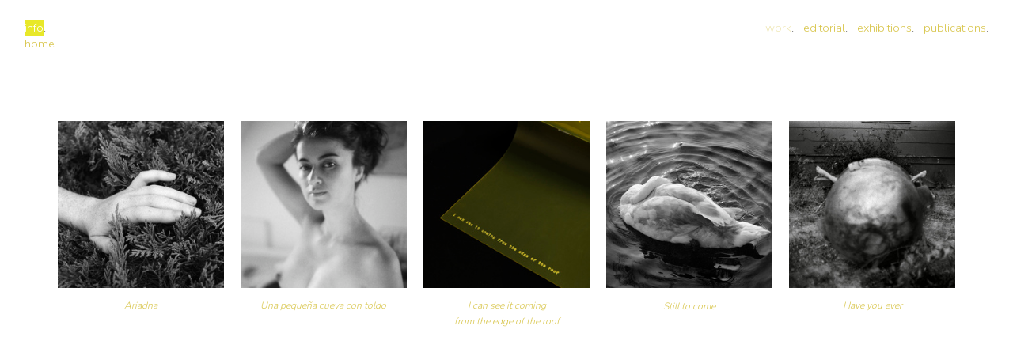

--- FILE ---
content_type: text/html; charset=UTF-8
request_url: https://laurafizuzquiza.com/work
body_size: 28393
content:
<!DOCTYPE html>
<!-- 

        Running on cargo.site

-->
<html lang="en" data-predefined-style="true" data-css-presets="true" data-css-preset data-typography-preset>
	<head>
<script>
				var __cargo_context__ = 'live';
				var __cargo_js_ver__ = 'c=1901172385';
				var __cargo_maint__ = false;
				
				
			</script>
					<meta http-equiv="X-UA-Compatible" content="IE=edge,chrome=1">
		<meta http-equiv="Content-Type" content="text/html; charset=utf-8">
		<meta name="viewport" content="initial-scale=1.0, maximum-scale=1.0, user-scalable=no">
		
			<meta name="robots" content="index,follow">
		<title>work — Laura F. Izuzquiza</title>
		<meta name="description" content="Ariadna Una pequeña cueva con toldo I can see it coming from the edge of the roof Still to come Have you ever">
				<meta name="twitter:card" content="summary_large_image">
		<meta name="twitter:title" content="work — Laura F. Izuzquiza">
		<meta name="twitter:description" content="Ariadna Una pequeña cueva con toldo I can see it coming from the edge of the roof Still to come Have you ever">
		<meta name="twitter:image" content="https://freight.cargo.site/w/1000/i/73b23b04aeff1931268c3886db97ba45e5c481f140a06b8da0d68379d83ec30a/Laura_F_Izuzquiza_Fanzine_ICSC_01.jpg">
		<meta property="og:locale" content="en_US">
		<meta property="og:title" content="work — Laura F. Izuzquiza">
		<meta property="og:description" content="Ariadna Una pequeña cueva con toldo I can see it coming from the edge of the roof Still to come Have you ever">
		<meta property="og:url" content="https://laurafizuzquiza.com/work">
		<meta property="og:image" content="https://freight.cargo.site/w/1000/i/73b23b04aeff1931268c3886db97ba45e5c481f140a06b8da0d68379d83ec30a/Laura_F_Izuzquiza_Fanzine_ICSC_01.jpg">
		<meta property="og:type" content="website">

		<link rel="preconnect" href="https://static.cargo.site" crossorigin>
		<link rel="preconnect" href="https://freight.cargo.site" crossorigin>

		<link rel="preconnect" href="https://fonts.gstatic.com" crossorigin>
				<link rel="preconnect" href="https://type.cargo.site" crossorigin>

		<!--<link rel="preload" href="https://static.cargo.site/assets/social/IconFont-Regular-0.9.3.woff2" as="font" type="font/woff" crossorigin>-->

		

		<link href="https://freight.cargo.site/t/original/i/9f81cabc36de416d180c2616218b207bc918fed04c08629d46673b1a30d0eaeb/Laura-F-Izuzquiza-Photography.ico" rel="shortcut icon">
		<link href="https://laurafizuzquiza.com/rss" rel="alternate" type="application/rss+xml" title="Laura F. Izuzquiza feed">

		<link href="//fonts.googleapis.com/css?family=Nunito:300,400,700|Averia Serif Libre:400,400italic,700,700italic&c=1901172385&" id="" rel="stylesheet" type="text/css" />
<link href="https://laurafizuzquiza.com/stylesheet?c=1901172385&1677618487" id="member_stylesheet" rel="stylesheet" type="text/css" />
<style id="">@font-face{font-family:Icons;src:url(https://static.cargo.site/assets/social/IconFont-Regular-0.9.3.woff2);unicode-range:U+E000-E15C,U+F0000,U+FE0E}@font-face{font-family:Icons;src:url(https://static.cargo.site/assets/social/IconFont-Regular-0.9.3.woff2);font-weight:240;unicode-range:U+E000-E15C,U+F0000,U+FE0E}@font-face{font-family:Icons;src:url(https://static.cargo.site/assets/social/IconFont-Regular-0.9.3.woff2);unicode-range:U+E000-E15C,U+F0000,U+FE0E;font-weight:400}@font-face{font-family:Icons;src:url(https://static.cargo.site/assets/social/IconFont-Regular-0.9.3.woff2);unicode-range:U+E000-E15C,U+F0000,U+FE0E;font-weight:600}@font-face{font-family:Icons;src:url(https://static.cargo.site/assets/social/IconFont-Regular-0.9.3.woff2);unicode-range:U+E000-E15C,U+F0000,U+FE0E;font-weight:800}@font-face{font-family:Icons;src:url(https://static.cargo.site/assets/social/IconFont-Regular-0.9.3.woff2);unicode-range:U+E000-E15C,U+F0000,U+FE0E;font-style:italic}@font-face{font-family:Icons;src:url(https://static.cargo.site/assets/social/IconFont-Regular-0.9.3.woff2);unicode-range:U+E000-E15C,U+F0000,U+FE0E;font-weight:200;font-style:italic}@font-face{font-family:Icons;src:url(https://static.cargo.site/assets/social/IconFont-Regular-0.9.3.woff2);unicode-range:U+E000-E15C,U+F0000,U+FE0E;font-weight:400;font-style:italic}@font-face{font-family:Icons;src:url(https://static.cargo.site/assets/social/IconFont-Regular-0.9.3.woff2);unicode-range:U+E000-E15C,U+F0000,U+FE0E;font-weight:600;font-style:italic}@font-face{font-family:Icons;src:url(https://static.cargo.site/assets/social/IconFont-Regular-0.9.3.woff2);unicode-range:U+E000-E15C,U+F0000,U+FE0E;font-weight:800;font-style:italic}body.iconfont-loading,body.iconfont-loading *{color:transparent!important}body{-moz-osx-font-smoothing:grayscale;-webkit-font-smoothing:antialiased;-webkit-text-size-adjust:none}body.no-scroll{overflow:hidden}/*!
 * Content
 */.page{word-wrap:break-word}:focus{outline:0}.pointer-events-none{pointer-events:none}.pointer-events-auto{pointer-events:auto}.pointer-events-none .page_content .audio-player,.pointer-events-none .page_content .shop_product,.pointer-events-none .page_content a,.pointer-events-none .page_content audio,.pointer-events-none .page_content button,.pointer-events-none .page_content details,.pointer-events-none .page_content iframe,.pointer-events-none .page_content img,.pointer-events-none .page_content input,.pointer-events-none .page_content video{pointer-events:auto}.pointer-events-none .page_content *>a,.pointer-events-none .page_content>a{position:relative}s *{text-transform:inherit}#toolset{position:fixed;bottom:10px;right:10px;z-index:8}.mobile #toolset,.template_site_inframe #toolset{display:none}#toolset a{display:block;height:24px;width:24px;margin:0;padding:0;text-decoration:none;background:rgba(0,0,0,.2)}#toolset a:hover{background:rgba(0,0,0,.8)}[data-adminview] #toolset a,[data-adminview] #toolset_admin a{background:rgba(0,0,0,.04);pointer-events:none;cursor:default}#toolset_admin a:active{background:rgba(0,0,0,.7)}#toolset_admin a svg>*{transform:scale(1.1) translate(0,-.5px);transform-origin:50% 50%}#toolset_admin a svg{pointer-events:none;width:100%!important;height:auto!important}#following-container{overflow:auto;-webkit-overflow-scrolling:touch}#following-container iframe{height:100%;width:100%;position:absolute;top:0;left:0;right:0;bottom:0}:root{--following-width:-400px;--following-animation-duration:450ms}@keyframes following-open{0%{transform:translateX(0)}100%{transform:translateX(var(--following-width))}}@keyframes following-open-inverse{0%{transform:translateX(0)}100%{transform:translateX(calc(-1 * var(--following-width)))}}@keyframes following-close{0%{transform:translateX(var(--following-width))}100%{transform:translateX(0)}}@keyframes following-close-inverse{0%{transform:translateX(calc(-1 * var(--following-width)))}100%{transform:translateX(0)}}body.animate-left{animation:following-open var(--following-animation-duration);animation-fill-mode:both;animation-timing-function:cubic-bezier(.24,1,.29,1)}#following-container.animate-left{animation:following-close-inverse var(--following-animation-duration);animation-fill-mode:both;animation-timing-function:cubic-bezier(.24,1,.29,1)}#following-container.animate-left #following-frame{animation:following-close var(--following-animation-duration);animation-fill-mode:both;animation-timing-function:cubic-bezier(.24,1,.29,1)}body.animate-right{animation:following-close var(--following-animation-duration);animation-fill-mode:both;animation-timing-function:cubic-bezier(.24,1,.29,1)}#following-container.animate-right{animation:following-open-inverse var(--following-animation-duration);animation-fill-mode:both;animation-timing-function:cubic-bezier(.24,1,.29,1)}#following-container.animate-right #following-frame{animation:following-open var(--following-animation-duration);animation-fill-mode:both;animation-timing-function:cubic-bezier(.24,1,.29,1)}.slick-slider{position:relative;display:block;-moz-box-sizing:border-box;box-sizing:border-box;-webkit-user-select:none;-moz-user-select:none;-ms-user-select:none;user-select:none;-webkit-touch-callout:none;-khtml-user-select:none;-ms-touch-action:pan-y;touch-action:pan-y;-webkit-tap-highlight-color:transparent}.slick-list{position:relative;display:block;overflow:hidden;margin:0;padding:0}.slick-list:focus{outline:0}.slick-list.dragging{cursor:pointer;cursor:hand}.slick-slider .slick-list,.slick-slider .slick-track{transform:translate3d(0,0,0);will-change:transform}.slick-track{position:relative;top:0;left:0;display:block}.slick-track:after,.slick-track:before{display:table;content:'';width:1px;height:1px;margin-top:-1px;margin-left:-1px}.slick-track:after{clear:both}.slick-loading .slick-track{visibility:hidden}.slick-slide{display:none;float:left;height:100%;min-height:1px}[dir=rtl] .slick-slide{float:right}.content .slick-slide img{display:inline-block}.content .slick-slide img:not(.image-zoom){cursor:pointer}.content .scrub .slick-list,.content .scrub .slick-slide img:not(.image-zoom){cursor:ew-resize}body.slideshow-scrub-dragging *{cursor:ew-resize!important}.content .slick-slide img:not([src]),.content .slick-slide img[src='']{width:100%;height:auto}.slick-slide.slick-loading img{display:none}.slick-slide.dragging img{pointer-events:none}.slick-initialized .slick-slide{display:block}.slick-loading .slick-slide{visibility:hidden}.slick-vertical .slick-slide{display:block;height:auto;border:1px solid transparent}.slick-arrow.slick-hidden{display:none}.slick-arrow{position:absolute;z-index:9;width:0;top:0;height:100%;cursor:pointer;will-change:opacity;-webkit-transition:opacity 333ms cubic-bezier(.4,0,.22,1);transition:opacity 333ms cubic-bezier(.4,0,.22,1)}.slick-arrow.hidden{opacity:0}.slick-arrow svg{position:absolute;width:36px;height:36px;top:0;left:0;right:0;bottom:0;margin:auto;transform:translate(.25px,.25px)}.slick-arrow svg.right-arrow{transform:translate(.25px,.25px) scaleX(-1)}.slick-arrow svg:active{opacity:.75}.slick-arrow svg .arrow-shape{fill:none!important;stroke:#fff;stroke-linecap:square}.slick-arrow svg .arrow-outline{fill:none!important;stroke-width:2.5px;stroke:rgba(0,0,0,.6);stroke-linecap:square}.slick-arrow.slick-next{right:0;text-align:right}.slick-next svg,.wallpaper-navigation .slick-next svg{margin-right:10px}.mobile .slick-next svg{margin-right:10px}.slick-arrow.slick-prev{text-align:left}.slick-prev svg,.wallpaper-navigation .slick-prev svg{margin-left:10px}.mobile .slick-prev svg{margin-left:10px}.loading_animation{display:none;vertical-align:middle;z-index:15;line-height:0;pointer-events:none;border-radius:100%}.loading_animation.hidden{display:none}.loading_animation.pulsing{opacity:0;display:inline-block;animation-delay:.1s;-webkit-animation-delay:.1s;-moz-animation-delay:.1s;animation-duration:12s;animation-iteration-count:infinite;animation:fade-pulse-in .5s ease-in-out;-moz-animation:fade-pulse-in .5s ease-in-out;-webkit-animation:fade-pulse-in .5s ease-in-out;-webkit-animation-fill-mode:forwards;-moz-animation-fill-mode:forwards;animation-fill-mode:forwards}.loading_animation.pulsing.no-delay{animation-delay:0s;-webkit-animation-delay:0s;-moz-animation-delay:0s}.loading_animation div{border-radius:100%}.loading_animation div svg{max-width:100%;height:auto}.loading_animation div,.loading_animation div svg{width:20px;height:20px}.loading_animation.full-width svg{width:100%;height:auto}.loading_animation.full-width.big svg{width:100px;height:100px}.loading_animation div svg>*{fill:#ccc}.loading_animation div{-webkit-animation:spin-loading 12s ease-out;-webkit-animation-iteration-count:infinite;-moz-animation:spin-loading 12s ease-out;-moz-animation-iteration-count:infinite;animation:spin-loading 12s ease-out;animation-iteration-count:infinite}.loading_animation.hidden{display:none}[data-backdrop] .loading_animation{position:absolute;top:15px;left:15px;z-index:99}.loading_animation.position-absolute.middle{top:calc(50% - 10px);left:calc(50% - 10px)}.loading_animation.position-absolute.topleft{top:0;left:0}.loading_animation.position-absolute.middleright{top:calc(50% - 10px);right:1rem}.loading_animation.position-absolute.middleleft{top:calc(50% - 10px);left:1rem}.loading_animation.gray div svg>*{fill:#999}.loading_animation.gray-dark div svg>*{fill:#666}.loading_animation.gray-darker div svg>*{fill:#555}.loading_animation.gray-light div svg>*{fill:#ccc}.loading_animation.white div svg>*{fill:rgba(255,255,255,.85)}.loading_animation.blue div svg>*{fill:#698fff}.loading_animation.inline{display:inline-block;margin-bottom:.5ex}.loading_animation.inline.left{margin-right:.5ex}@-webkit-keyframes fade-pulse-in{0%{opacity:0}50%{opacity:.5}100%{opacity:1}}@-moz-keyframes fade-pulse-in{0%{opacity:0}50%{opacity:.5}100%{opacity:1}}@keyframes fade-pulse-in{0%{opacity:0}50%{opacity:.5}100%{opacity:1}}@-webkit-keyframes pulsate{0%{opacity:1}50%{opacity:0}100%{opacity:1}}@-moz-keyframes pulsate{0%{opacity:1}50%{opacity:0}100%{opacity:1}}@keyframes pulsate{0%{opacity:1}50%{opacity:0}100%{opacity:1}}@-webkit-keyframes spin-loading{0%{transform:rotate(0)}9%{transform:rotate(1050deg)}18%{transform:rotate(-1090deg)}20%{transform:rotate(-1080deg)}23%{transform:rotate(-1080deg)}28%{transform:rotate(-1095deg)}29%{transform:rotate(-1065deg)}34%{transform:rotate(-1080deg)}35%{transform:rotate(-1050deg)}40%{transform:rotate(-1065deg)}41%{transform:rotate(-1035deg)}44%{transform:rotate(-1035deg)}47%{transform:rotate(-2160deg)}50%{transform:rotate(-2160deg)}56%{transform:rotate(45deg)}60%{transform:rotate(45deg)}80%{transform:rotate(6120deg)}100%{transform:rotate(0)}}@keyframes spin-loading{0%{transform:rotate(0)}9%{transform:rotate(1050deg)}18%{transform:rotate(-1090deg)}20%{transform:rotate(-1080deg)}23%{transform:rotate(-1080deg)}28%{transform:rotate(-1095deg)}29%{transform:rotate(-1065deg)}34%{transform:rotate(-1080deg)}35%{transform:rotate(-1050deg)}40%{transform:rotate(-1065deg)}41%{transform:rotate(-1035deg)}44%{transform:rotate(-1035deg)}47%{transform:rotate(-2160deg)}50%{transform:rotate(-2160deg)}56%{transform:rotate(45deg)}60%{transform:rotate(45deg)}80%{transform:rotate(6120deg)}100%{transform:rotate(0)}}[grid-row]{align-items:flex-start;box-sizing:border-box;display:-webkit-box;display:-webkit-flex;display:-ms-flexbox;display:flex;-webkit-flex-wrap:wrap;-ms-flex-wrap:wrap;flex-wrap:wrap}[grid-col]{box-sizing:border-box}[grid-row] [grid-col].empty:after{content:"\0000A0";cursor:text}body.mobile[data-adminview=content-editproject] [grid-row] [grid-col].empty:after{display:none}[grid-col=auto]{-webkit-box-flex:1;-webkit-flex:1;-ms-flex:1;flex:1}[grid-col=x12]{width:100%}[grid-col=x11]{width:50%}[grid-col=x10]{width:33.33%}[grid-col=x9]{width:25%}[grid-col=x8]{width:20%}[grid-col=x7]{width:16.666666667%}[grid-col=x6]{width:14.285714286%}[grid-col=x5]{width:12.5%}[grid-col=x4]{width:11.111111111%}[grid-col=x3]{width:10%}[grid-col=x2]{width:9.090909091%}[grid-col=x1]{width:8.333333333%}[grid-col="1"]{width:8.33333%}[grid-col="2"]{width:16.66667%}[grid-col="3"]{width:25%}[grid-col="4"]{width:33.33333%}[grid-col="5"]{width:41.66667%}[grid-col="6"]{width:50%}[grid-col="7"]{width:58.33333%}[grid-col="8"]{width:66.66667%}[grid-col="9"]{width:75%}[grid-col="10"]{width:83.33333%}[grid-col="11"]{width:91.66667%}[grid-col="12"]{width:100%}body.mobile [grid-responsive] [grid-col]{width:100%;-webkit-box-flex:none;-webkit-flex:none;-ms-flex:none;flex:none}[data-ce-host=true][contenteditable=true] [grid-pad]{pointer-events:none}[data-ce-host=true][contenteditable=true] [grid-pad]>*{pointer-events:auto}[grid-pad="0"]{padding:0}[grid-pad="0.25"]{padding:.125rem}[grid-pad="0.5"]{padding:.25rem}[grid-pad="0.75"]{padding:.375rem}[grid-pad="1"]{padding:.5rem}[grid-pad="1.25"]{padding:.625rem}[grid-pad="1.5"]{padding:.75rem}[grid-pad="1.75"]{padding:.875rem}[grid-pad="2"]{padding:1rem}[grid-pad="2.5"]{padding:1.25rem}[grid-pad="3"]{padding:1.5rem}[grid-pad="3.5"]{padding:1.75rem}[grid-pad="4"]{padding:2rem}[grid-pad="5"]{padding:2.5rem}[grid-pad="6"]{padding:3rem}[grid-pad="7"]{padding:3.5rem}[grid-pad="8"]{padding:4rem}[grid-pad="9"]{padding:4.5rem}[grid-pad="10"]{padding:5rem}[grid-gutter="0"]{margin:0}[grid-gutter="0.5"]{margin:-.25rem}[grid-gutter="1"]{margin:-.5rem}[grid-gutter="1.5"]{margin:-.75rem}[grid-gutter="2"]{margin:-1rem}[grid-gutter="2.5"]{margin:-1.25rem}[grid-gutter="3"]{margin:-1.5rem}[grid-gutter="3.5"]{margin:-1.75rem}[grid-gutter="4"]{margin:-2rem}[grid-gutter="5"]{margin:-2.5rem}[grid-gutter="6"]{margin:-3rem}[grid-gutter="7"]{margin:-3.5rem}[grid-gutter="8"]{margin:-4rem}[grid-gutter="10"]{margin:-5rem}[grid-gutter="12"]{margin:-6rem}[grid-gutter="14"]{margin:-7rem}[grid-gutter="16"]{margin:-8rem}[grid-gutter="18"]{margin:-9rem}[grid-gutter="20"]{margin:-10rem}small{max-width:100%;text-decoration:inherit}img:not([src]),img[src='']{outline:1px solid rgba(177,177,177,.4);outline-offset:-1px;content:url([data-uri])}img.image-zoom{cursor:-webkit-zoom-in;cursor:-moz-zoom-in;cursor:zoom-in}#imprimatur{color:#333;font-size:10px;font-family:-apple-system,BlinkMacSystemFont,"Segoe UI",Roboto,Oxygen,Ubuntu,Cantarell,"Open Sans","Helvetica Neue",sans-serif,"Sans Serif",Icons;/*!System*/position:fixed;opacity:.3;right:-28px;bottom:160px;transform:rotate(270deg);-ms-transform:rotate(270deg);-webkit-transform:rotate(270deg);z-index:8;text-transform:uppercase;color:#999;opacity:.5;padding-bottom:2px;text-decoration:none}.mobile #imprimatur{display:none}bodycopy cargo-link a{font-family:-apple-system,BlinkMacSystemFont,"Segoe UI",Roboto,Oxygen,Ubuntu,Cantarell,"Open Sans","Helvetica Neue",sans-serif,"Sans Serif",Icons;/*!System*/font-size:12px;font-style:normal;font-weight:400;transform:rotate(270deg);text-decoration:none;position:fixed!important;right:-27px;bottom:100px;text-decoration:none;letter-spacing:normal;background:0 0;border:0;border-bottom:0;outline:0}/*! PhotoSwipe Default UI CSS by Dmitry Semenov | photoswipe.com | MIT license */.pswp--has_mouse .pswp__button--arrow--left,.pswp--has_mouse .pswp__button--arrow--right,.pswp__ui{visibility:visible}.pswp--minimal--dark .pswp__top-bar,.pswp__button{background:0 0}.pswp,.pswp__bg,.pswp__container,.pswp__img--placeholder,.pswp__zoom-wrap,.quick-view-navigation{-webkit-backface-visibility:hidden}.pswp__button{cursor:pointer;opacity:1;-webkit-appearance:none;transition:opacity .2s;-webkit-box-shadow:none;box-shadow:none}.pswp__button-close>svg{top:10px;right:10px;margin-left:auto}.pswp--touch .quick-view-navigation{display:none}.pswp__ui{-webkit-font-smoothing:auto;opacity:1;z-index:1550}.quick-view-navigation{will-change:opacity;-webkit-transition:opacity 333ms cubic-bezier(.4,0,.22,1);transition:opacity 333ms cubic-bezier(.4,0,.22,1)}.quick-view-navigation .pswp__group .pswp__button{pointer-events:auto}.pswp__button>svg{position:absolute;width:36px;height:36px}.quick-view-navigation .pswp__group:active svg{opacity:.75}.pswp__button svg .shape-shape{fill:#fff}.pswp__button svg .shape-outline{fill:#000}.pswp__button-prev>svg{top:0;bottom:0;left:10px;margin:auto}.pswp__button-next>svg{top:0;bottom:0;right:10px;margin:auto}.quick-view-navigation .pswp__group .pswp__button-prev{position:absolute;left:0;top:0;width:0;height:100%}.quick-view-navigation .pswp__group .pswp__button-next{position:absolute;right:0;top:0;width:0;height:100%}.quick-view-navigation .close-button,.quick-view-navigation .left-arrow,.quick-view-navigation .right-arrow{transform:translate(.25px,.25px)}.quick-view-navigation .right-arrow{transform:translate(.25px,.25px) scaleX(-1)}.pswp__button svg .shape-outline{fill:transparent!important;stroke:#000;stroke-width:2.5px;stroke-linecap:square}.pswp__button svg .shape-shape{fill:transparent!important;stroke:#fff;stroke-width:1.5px;stroke-linecap:square}.pswp__bg,.pswp__scroll-wrap,.pswp__zoom-wrap{width:100%;position:absolute}.quick-view-navigation .pswp__group .pswp__button-close{margin:0}.pswp__container,.pswp__item,.pswp__zoom-wrap{right:0;bottom:0;top:0;position:absolute;left:0}.pswp__ui--hidden .pswp__button{opacity:.001}.pswp__ui--hidden .pswp__button,.pswp__ui--hidden .pswp__button *{pointer-events:none}.pswp .pswp__ui.pswp__ui--displaynone{display:none}.pswp__element--disabled{display:none!important}/*! PhotoSwipe main CSS by Dmitry Semenov | photoswipe.com | MIT license */.pswp{position:fixed;display:none;height:100%;width:100%;top:0;left:0;right:0;bottom:0;margin:auto;-ms-touch-action:none;touch-action:none;z-index:9999999;-webkit-text-size-adjust:100%;line-height:initial;letter-spacing:initial;outline:0}.pswp img{max-width:none}.pswp--zoom-disabled .pswp__img{cursor:default!important}.pswp--animate_opacity{opacity:.001;will-change:opacity;-webkit-transition:opacity 333ms cubic-bezier(.4,0,.22,1);transition:opacity 333ms cubic-bezier(.4,0,.22,1)}.pswp--open{display:block}.pswp--zoom-allowed .pswp__img{cursor:-webkit-zoom-in;cursor:-moz-zoom-in;cursor:zoom-in}.pswp--zoomed-in .pswp__img{cursor:-webkit-grab;cursor:-moz-grab;cursor:grab}.pswp--dragging .pswp__img{cursor:-webkit-grabbing;cursor:-moz-grabbing;cursor:grabbing}.pswp__bg{left:0;top:0;height:100%;opacity:0;transform:translateZ(0);will-change:opacity}.pswp__scroll-wrap{left:0;top:0;height:100%}.pswp__container,.pswp__zoom-wrap{-ms-touch-action:none;touch-action:none}.pswp__container,.pswp__img{-webkit-user-select:none;-moz-user-select:none;-ms-user-select:none;user-select:none;-webkit-tap-highlight-color:transparent;-webkit-touch-callout:none}.pswp__zoom-wrap{-webkit-transform-origin:left top;-ms-transform-origin:left top;transform-origin:left top;-webkit-transition:-webkit-transform 222ms cubic-bezier(.4,0,.22,1);transition:transform 222ms cubic-bezier(.4,0,.22,1)}.pswp__bg{-webkit-transition:opacity 222ms cubic-bezier(.4,0,.22,1);transition:opacity 222ms cubic-bezier(.4,0,.22,1)}.pswp--animated-in .pswp__bg,.pswp--animated-in .pswp__zoom-wrap{-webkit-transition:none;transition:none}.pswp--hide-overflow .pswp__scroll-wrap,.pswp--hide-overflow.pswp{overflow:hidden}.pswp__img{position:absolute;width:auto;height:auto;top:0;left:0}.pswp__img--placeholder--blank{background:#222}.pswp--ie .pswp__img{width:100%!important;height:auto!important;left:0;top:0}.pswp__ui--idle{opacity:0}.pswp__error-msg{position:absolute;left:0;top:50%;width:100%;text-align:center;font-size:14px;line-height:16px;margin-top:-8px;color:#ccc}.pswp__error-msg a{color:#ccc;text-decoration:underline}.pswp__error-msg{font-family:-apple-system,BlinkMacSystemFont,"Segoe UI",Roboto,Oxygen,Ubuntu,Cantarell,"Open Sans","Helvetica Neue",sans-serif}.quick-view.mouse-down .iframe-item{pointer-events:none!important}.quick-view-caption-positioner{pointer-events:none;width:100%;height:100%}.quick-view-caption-wrapper{margin:auto;position:absolute;bottom:0;left:0;right:0}.quick-view-horizontal-align-left .quick-view-caption-wrapper{margin-left:0}.quick-view-horizontal-align-right .quick-view-caption-wrapper{margin-right:0}[data-quick-view-caption]{transition:.1s opacity ease-in-out;position:absolute;bottom:0;left:0;right:0}.quick-view-horizontal-align-left [data-quick-view-caption]{text-align:left}.quick-view-horizontal-align-right [data-quick-view-caption]{text-align:right}.quick-view-caption{transition:.1s opacity ease-in-out}.quick-view-caption>*{display:inline-block}.quick-view-caption *{pointer-events:auto}.quick-view-caption.hidden{opacity:0}.shop_product .dropdown_wrapper{flex:0 0 100%;position:relative}.shop_product select{appearance:none;-moz-appearance:none;-webkit-appearance:none;outline:0;-webkit-font-smoothing:antialiased;-moz-osx-font-smoothing:grayscale;cursor:pointer;border-radius:0;white-space:nowrap;overflow:hidden!important;text-overflow:ellipsis}.shop_product select.dropdown::-ms-expand{display:none}.shop_product a{cursor:pointer;border-bottom:none;text-decoration:none}.shop_product a.out-of-stock{pointer-events:none}body.audio-player-dragging *{cursor:ew-resize!important}.audio-player{display:inline-flex;flex:1 0 calc(100% - 2px);width:calc(100% - 2px)}.audio-player .button{height:100%;flex:0 0 3.3rem;display:flex}.audio-player .separator{left:3.3rem;height:100%}.audio-player .buffer{width:0%;height:100%;transition:left .3s linear,width .3s linear}.audio-player.seeking .buffer{transition:left 0s,width 0s}.audio-player.seeking{user-select:none;-webkit-user-select:none;cursor:ew-resize}.audio-player.seeking *{user-select:none;-webkit-user-select:none;cursor:ew-resize}.audio-player .bar{overflow:hidden;display:flex;justify-content:space-between;align-content:center;flex-grow:1}.audio-player .progress{width:0%;height:100%;transition:width .3s linear}.audio-player.seeking .progress{transition:width 0s}.audio-player .pause,.audio-player .play{cursor:pointer;height:100%}.audio-player .note-icon{margin:auto 0;order:2;flex:0 1 auto}.audio-player .title{white-space:nowrap;overflow:hidden;text-overflow:ellipsis;pointer-events:none;user-select:none;padding:.5rem 0 .5rem 1rem;margin:auto auto auto 0;flex:0 3 auto;min-width:0;width:100%}.audio-player .total-time{flex:0 1 auto;margin:auto 0}.audio-player .current-time,.audio-player .play-text{flex:0 1 auto;margin:auto 0}.audio-player .stream-anim{user-select:none;margin:auto auto auto 0}.audio-player .stream-anim span{display:inline-block}.audio-player .buffer,.audio-player .current-time,.audio-player .note-svg,.audio-player .play-text,.audio-player .separator,.audio-player .total-time{user-select:none;pointer-events:none}.audio-player .buffer,.audio-player .play-text,.audio-player .progress{position:absolute}.audio-player,.audio-player .bar,.audio-player .button,.audio-player .current-time,.audio-player .note-icon,.audio-player .pause,.audio-player .play,.audio-player .total-time{position:relative}body.mobile .audio-player,body.mobile .audio-player *{-webkit-touch-callout:none}#standalone-admin-frame{border:0;width:400px;position:absolute;right:0;top:0;height:100vh;z-index:99}body[standalone-admin=true] #standalone-admin-frame{transform:translate(0,0)}body[standalone-admin=true] .main_container{width:calc(100% - 400px)}body[standalone-admin=false] #standalone-admin-frame{transform:translate(100%,0)}body[standalone-admin=false] .main_container{width:100%}.toggle_standaloneAdmin{position:fixed;top:0;right:400px;height:40px;width:40px;z-index:999;cursor:pointer;background-color:rgba(0,0,0,.4)}.toggle_standaloneAdmin:active{opacity:.7}body[standalone-admin=false] .toggle_standaloneAdmin{right:0}.toggle_standaloneAdmin *{color:#fff;fill:#fff}.toggle_standaloneAdmin svg{padding:6px;width:100%;height:100%;opacity:.85}body[standalone-admin=false] .toggle_standaloneAdmin #close,body[standalone-admin=true] .toggle_standaloneAdmin #backdropsettings{display:none}.toggle_standaloneAdmin>div{width:100%;height:100%}#admin_toggle_button{position:fixed;top:50%;transform:translate(0,-50%);right:400px;height:36px;width:12px;z-index:999;cursor:pointer;background-color:rgba(0,0,0,.09);padding-left:2px;margin-right:5px}#admin_toggle_button .bar{content:'';background:rgba(0,0,0,.09);position:fixed;width:5px;bottom:0;top:0;z-index:10}#admin_toggle_button:active{background:rgba(0,0,0,.065)}#admin_toggle_button *{color:#fff;fill:#fff}#admin_toggle_button svg{padding:0;width:16px;height:36px;margin-left:1px;opacity:1}#admin_toggle_button svg *{fill:#fff;opacity:1}#admin_toggle_button[data-state=closed] .toggle_admin_close{display:none}#admin_toggle_button[data-state=closed],#admin_toggle_button[data-state=closed] .toggle_admin_open{width:20px;cursor:pointer;margin:0}#admin_toggle_button[data-state=closed] svg{margin-left:2px}#admin_toggle_button[data-state=open] .toggle_admin_open{display:none}select,select *{text-rendering:auto!important}b b{font-weight:inherit}*{-webkit-box-sizing:border-box;-moz-box-sizing:border-box;box-sizing:border-box}customhtml>*{position:relative;z-index:10}body,html{min-height:100vh;margin:0;padding:0}html{touch-action:manipulation;position:relative;background-color:#fff}.main_container{min-height:100vh;width:100%;overflow:hidden}.container{display:-webkit-box;display:-webkit-flex;display:-moz-box;display:-ms-flexbox;display:flex;-webkit-flex-wrap:wrap;-moz-flex-wrap:wrap;-ms-flex-wrap:wrap;flex-wrap:wrap;max-width:100%;width:100%;overflow:visible}.container{align-items:flex-start;-webkit-align-items:flex-start}.page{z-index:2}.page ul li>text-limit{display:block}.content,.content_container,.pinned{-webkit-flex:1 0 auto;-moz-flex:1 0 auto;-ms-flex:1 0 auto;flex:1 0 auto;max-width:100%}.content_container{width:100%}.content_container.full_height{min-height:100vh}.page_background{position:absolute;top:0;left:0;width:100%;height:100%}.page_container{position:relative;overflow:visible;width:100%}.backdrop{position:absolute;top:0;z-index:1;width:100%;height:100%;max-height:100vh}.backdrop>div{position:absolute;top:0;left:0;width:100%;height:100%;-webkit-backface-visibility:hidden;backface-visibility:hidden;transform:translate3d(0,0,0);contain:strict}[data-backdrop].backdrop>div[data-overflowing]{max-height:100vh;position:absolute;top:0;left:0}body.mobile [split-responsive]{display:flex;flex-direction:column}body.mobile [split-responsive] .container{width:100%;order:2}body.mobile [split-responsive] .backdrop{position:relative;height:50vh;width:100%;order:1}body.mobile [split-responsive] [data-auxiliary].backdrop{position:absolute;height:50vh;width:100%;order:1}.page{position:relative;z-index:2}img[data-align=left]{float:left}img[data-align=right]{float:right}[data-rotation]{transform-origin:center center}.content .page_content:not([contenteditable=true]) [data-draggable]{pointer-events:auto!important;backface-visibility:hidden}.preserve-3d{-moz-transform-style:preserve-3d;transform-style:preserve-3d}.content .page_content:not([contenteditable=true]) [data-draggable] iframe{pointer-events:none!important}.dragging-active iframe{pointer-events:none!important}.content .page_content:not([contenteditable=true]) [data-draggable]:active{opacity:1}.content .scroll-transition-fade{transition:transform 1s ease-in-out,opacity .8s ease-in-out}.content .scroll-transition-fade.below-viewport{opacity:0;transform:translateY(40px)}.mobile.full_width .page_container:not([split-layout]) .container_width{width:100%}[data-view=pinned_bottom] .bottom_pin_invisibility{visibility:hidden}.pinned{position:relative;width:100%}.pinned .page_container.accommodate:not(.fixed):not(.overlay){z-index:2}.pinned .page_container.overlay{position:absolute;z-index:4}.pinned .page_container.overlay.fixed{position:fixed}.pinned .page_container.overlay.fixed .page{max-height:100vh;-webkit-overflow-scrolling:touch}.pinned .page_container.overlay.fixed .page.allow-scroll{overflow-y:auto;overflow-x:hidden}.pinned .page_container.overlay.fixed .page.allow-scroll{align-items:flex-start;-webkit-align-items:flex-start}.pinned .page_container .page.allow-scroll::-webkit-scrollbar{width:0;background:0 0;display:none}.pinned.pinned_top .page_container.overlay{left:0;top:0}.pinned.pinned_bottom .page_container.overlay{left:0;bottom:0}div[data-container=set]:empty{margin-top:1px}.thumbnails{position:relative;z-index:1}[thumbnails=grid]{align-items:baseline}[thumbnails=justify] .thumbnail{box-sizing:content-box}[thumbnails][data-padding-zero] .thumbnail{margin-bottom:-1px}[thumbnails=montessori] .thumbnail{pointer-events:auto;position:absolute}[thumbnails] .thumbnail>a{display:block;text-decoration:none}[thumbnails=montessori]{height:0}[thumbnails][data-resizing],[thumbnails][data-resizing] *{cursor:nwse-resize}[thumbnails] .thumbnail .resize-handle{cursor:nwse-resize;width:26px;height:26px;padding:5px;position:absolute;opacity:.75;right:-1px;bottom:-1px;z-index:100}[thumbnails][data-resizing] .resize-handle{display:none}[thumbnails] .thumbnail .resize-handle svg{position:absolute;top:0;left:0}[thumbnails] .thumbnail .resize-handle:hover{opacity:1}[data-can-move].thumbnail .resize-handle svg .resize_path_outline{fill:#fff}[data-can-move].thumbnail .resize-handle svg .resize_path{fill:#000}[thumbnails=montessori] .thumbnail_sizer{height:0;width:100%;position:relative;padding-bottom:100%;pointer-events:none}[thumbnails] .thumbnail img{display:block;min-height:3px;margin-bottom:0}[thumbnails] .thumbnail img:not([src]),img[src=""]{margin:0!important;width:100%;min-height:3px;height:100%!important;position:absolute}[aspect-ratio="1x1"].thumb_image{height:0;padding-bottom:100%;overflow:hidden}[aspect-ratio="4x3"].thumb_image{height:0;padding-bottom:75%;overflow:hidden}[aspect-ratio="16x9"].thumb_image{height:0;padding-bottom:56.25%;overflow:hidden}[thumbnails] .thumb_image{width:100%;position:relative}[thumbnails][thumbnail-vertical-align=top]{align-items:flex-start}[thumbnails][thumbnail-vertical-align=middle]{align-items:center}[thumbnails][thumbnail-vertical-align=bottom]{align-items:baseline}[thumbnails][thumbnail-horizontal-align=left]{justify-content:flex-start}[thumbnails][thumbnail-horizontal-align=middle]{justify-content:center}[thumbnails][thumbnail-horizontal-align=right]{justify-content:flex-end}.thumb_image.default_image>svg{position:absolute;top:0;left:0;bottom:0;right:0;width:100%;height:100%}.thumb_image.default_image{outline:1px solid #ccc;outline-offset:-1px;position:relative}.mobile.full_width [data-view=Thumbnail] .thumbnails_width{width:100%}.content [data-draggable] a:active,.content [data-draggable] img:active{opacity:initial}.content .draggable-dragging{opacity:initial}[data-draggable].draggable_visible{visibility:visible}[data-draggable].draggable_hidden{visibility:hidden}.gallery_card [data-draggable],.marquee [data-draggable]{visibility:inherit}[data-draggable]{visibility:visible;background-color:rgba(0,0,0,.003)}#site_menu_panel_container .image-gallery:not(.initialized){height:0;padding-bottom:100%;min-height:initial}.image-gallery:not(.initialized){min-height:100vh;visibility:hidden;width:100%}.image-gallery .gallery_card img{display:block;width:100%;height:auto}.image-gallery .gallery_card{transform-origin:center}.image-gallery .gallery_card.dragging{opacity:.1;transform:initial!important}.image-gallery:not([image-gallery=slideshow]) .gallery_card iframe:only-child,.image-gallery:not([image-gallery=slideshow]) .gallery_card video:only-child{width:100%;height:100%;top:0;left:0;position:absolute}.image-gallery[image-gallery=slideshow] .gallery_card video[muted][autoplay]:not([controls]),.image-gallery[image-gallery=slideshow] .gallery_card video[muted][data-autoplay]:not([controls]){pointer-events:none}.image-gallery [image-gallery-pad="0"] video:only-child{object-fit:cover;height:calc(100% + 1px)}div.image-gallery>a,div.image-gallery>iframe,div.image-gallery>img,div.image-gallery>video{display:none}[image-gallery-row]{align-items:flex-start;box-sizing:border-box;display:-webkit-box;display:-webkit-flex;display:-ms-flexbox;display:flex;-webkit-flex-wrap:wrap;-ms-flex-wrap:wrap;flex-wrap:wrap}.image-gallery .gallery_card_image{width:100%;position:relative}[data-predefined-style=true] .image-gallery a.gallery_card{display:block;border:none}[image-gallery-col]{box-sizing:border-box}[image-gallery-col=x12]{width:100%}[image-gallery-col=x11]{width:50%}[image-gallery-col=x10]{width:33.33%}[image-gallery-col=x9]{width:25%}[image-gallery-col=x8]{width:20%}[image-gallery-col=x7]{width:16.666666667%}[image-gallery-col=x6]{width:14.285714286%}[image-gallery-col=x5]{width:12.5%}[image-gallery-col=x4]{width:11.111111111%}[image-gallery-col=x3]{width:10%}[image-gallery-col=x2]{width:9.090909091%}[image-gallery-col=x1]{width:8.333333333%}.content .page_content [image-gallery-pad].image-gallery{pointer-events:none}.content .page_content [image-gallery-pad].image-gallery .gallery_card_image>*,.content .page_content [image-gallery-pad].image-gallery .gallery_image_caption{pointer-events:auto}.content .page_content [image-gallery-pad="0"]{padding:0}.content .page_content [image-gallery-pad="0.25"]{padding:.125rem}.content .page_content [image-gallery-pad="0.5"]{padding:.25rem}.content .page_content [image-gallery-pad="0.75"]{padding:.375rem}.content .page_content [image-gallery-pad="1"]{padding:.5rem}.content .page_content [image-gallery-pad="1.25"]{padding:.625rem}.content .page_content [image-gallery-pad="1.5"]{padding:.75rem}.content .page_content [image-gallery-pad="1.75"]{padding:.875rem}.content .page_content [image-gallery-pad="2"]{padding:1rem}.content .page_content [image-gallery-pad="2.5"]{padding:1.25rem}.content .page_content [image-gallery-pad="3"]{padding:1.5rem}.content .page_content [image-gallery-pad="3.5"]{padding:1.75rem}.content .page_content [image-gallery-pad="4"]{padding:2rem}.content .page_content [image-gallery-pad="5"]{padding:2.5rem}.content .page_content [image-gallery-pad="6"]{padding:3rem}.content .page_content [image-gallery-pad="7"]{padding:3.5rem}.content .page_content [image-gallery-pad="8"]{padding:4rem}.content .page_content [image-gallery-pad="9"]{padding:4.5rem}.content .page_content [image-gallery-pad="10"]{padding:5rem}.content .page_content [image-gallery-gutter="0"]{margin:0}.content .page_content [image-gallery-gutter="0.5"]{margin:-.25rem}.content .page_content [image-gallery-gutter="1"]{margin:-.5rem}.content .page_content [image-gallery-gutter="1.5"]{margin:-.75rem}.content .page_content [image-gallery-gutter="2"]{margin:-1rem}.content .page_content [image-gallery-gutter="2.5"]{margin:-1.25rem}.content .page_content [image-gallery-gutter="3"]{margin:-1.5rem}.content .page_content [image-gallery-gutter="3.5"]{margin:-1.75rem}.content .page_content [image-gallery-gutter="4"]{margin:-2rem}.content .page_content [image-gallery-gutter="5"]{margin:-2.5rem}.content .page_content [image-gallery-gutter="6"]{margin:-3rem}.content .page_content [image-gallery-gutter="7"]{margin:-3.5rem}.content .page_content [image-gallery-gutter="8"]{margin:-4rem}.content .page_content [image-gallery-gutter="10"]{margin:-5rem}.content .page_content [image-gallery-gutter="12"]{margin:-6rem}.content .page_content [image-gallery-gutter="14"]{margin:-7rem}.content .page_content [image-gallery-gutter="16"]{margin:-8rem}.content .page_content [image-gallery-gutter="18"]{margin:-9rem}.content .page_content [image-gallery-gutter="20"]{margin:-10rem}[image-gallery=slideshow]:not(.initialized)>*{min-height:1px;opacity:0;min-width:100%}[image-gallery=slideshow][data-constrained-by=height] [image-gallery-vertical-align].slick-track{align-items:flex-start}[image-gallery=slideshow] img.image-zoom:active{opacity:initial}[image-gallery=slideshow].slick-initialized .gallery_card{pointer-events:none}[image-gallery=slideshow].slick-initialized .gallery_card.slick-current{pointer-events:auto}[image-gallery=slideshow] .gallery_card:not(.has_caption){line-height:0}.content .page_content [image-gallery=slideshow].image-gallery>*{pointer-events:auto}.content [image-gallery=slideshow].image-gallery.slick-initialized .gallery_card{overflow:hidden;margin:0;display:flex;flex-flow:row wrap;flex-shrink:0}.content [image-gallery=slideshow].image-gallery.slick-initialized .gallery_card.slick-current{overflow:visible}[image-gallery=slideshow] .gallery_image_caption{opacity:1;transition:opacity .3s;-webkit-transition:opacity .3s;width:100%;margin-left:auto;margin-right:auto;clear:both}[image-gallery-horizontal-align=left] .gallery_image_caption{text-align:left}[image-gallery-horizontal-align=middle] .gallery_image_caption{text-align:center}[image-gallery-horizontal-align=right] .gallery_image_caption{text-align:right}[image-gallery=slideshow][data-slideshow-in-transition] .gallery_image_caption{opacity:0;transition:opacity .3s;-webkit-transition:opacity .3s}[image-gallery=slideshow] .gallery_card_image{width:initial;margin:0;display:inline-block}[image-gallery=slideshow] .gallery_card img{margin:0;display:block}[image-gallery=slideshow][data-exploded]{align-items:flex-start;box-sizing:border-box;display:-webkit-box;display:-webkit-flex;display:-ms-flexbox;display:flex;-webkit-flex-wrap:wrap;-ms-flex-wrap:wrap;flex-wrap:wrap;justify-content:flex-start;align-content:flex-start}[image-gallery=slideshow][data-exploded] .gallery_card{padding:1rem;width:16.666%}[image-gallery=slideshow][data-exploded] .gallery_card_image{height:0;display:block;width:100%}[image-gallery=grid]{align-items:baseline}[image-gallery=grid] .gallery_card.has_caption .gallery_card_image{display:block}[image-gallery=grid] [image-gallery-pad="0"].gallery_card{margin-bottom:-1px}[image-gallery=grid] .gallery_card img{margin:0}[image-gallery=columns] .gallery_card img{margin:0}[image-gallery=justify]{align-items:flex-start}[image-gallery=justify] .gallery_card img{margin:0}[image-gallery=montessori][image-gallery-row]{display:block}[image-gallery=montessori] a.gallery_card,[image-gallery=montessori] div.gallery_card{position:absolute;pointer-events:auto}[image-gallery=montessori][data-can-move] .gallery_card,[image-gallery=montessori][data-can-move] .gallery_card .gallery_card_image,[image-gallery=montessori][data-can-move] .gallery_card .gallery_card_image>*{cursor:move}[image-gallery=montessori]{position:relative;height:0}[image-gallery=freeform] .gallery_card{position:relative}[image-gallery=freeform] [image-gallery-pad="0"].gallery_card{margin-bottom:-1px}[image-gallery-vertical-align]{display:flex;flex-flow:row wrap}[image-gallery-vertical-align].slick-track{display:flex;flex-flow:row nowrap}.image-gallery .slick-list{margin-bottom:-.3px}[image-gallery-vertical-align=top]{align-content:flex-start;align-items:flex-start}[image-gallery-vertical-align=middle]{align-items:center;align-content:center}[image-gallery-vertical-align=bottom]{align-content:flex-end;align-items:flex-end}[image-gallery-horizontal-align=left]{justify-content:flex-start}[image-gallery-horizontal-align=middle]{justify-content:center}[image-gallery-horizontal-align=right]{justify-content:flex-end}.image-gallery[data-resizing],.image-gallery[data-resizing] *{cursor:nwse-resize!important}.image-gallery .gallery_card .resize-handle,.image-gallery .gallery_card .resize-handle *{cursor:nwse-resize!important}.image-gallery .gallery_card .resize-handle{width:26px;height:26px;padding:5px;position:absolute;opacity:.75;right:-1px;bottom:-1px;z-index:10}.image-gallery[data-resizing] .resize-handle{display:none}.image-gallery .gallery_card .resize-handle svg{cursor:nwse-resize!important;position:absolute;top:0;left:0}.image-gallery .gallery_card .resize-handle:hover{opacity:1}[data-can-move].gallery_card .resize-handle svg .resize_path_outline{fill:#fff}[data-can-move].gallery_card .resize-handle svg .resize_path{fill:#000}[image-gallery=montessori] .thumbnail_sizer{height:0;width:100%;position:relative;padding-bottom:100%;pointer-events:none}#site_menu_button{display:block;text-decoration:none;pointer-events:auto;z-index:9;vertical-align:top;cursor:pointer;box-sizing:content-box;font-family:Icons}#site_menu_button.custom_icon{padding:0;line-height:0}#site_menu_button.custom_icon img{width:100%;height:auto}#site_menu_wrapper.disabled #site_menu_button{display:none}#site_menu_wrapper.mobile_only #site_menu_button{display:none}body.mobile #site_menu_wrapper.mobile_only:not(.disabled) #site_menu_button:not(.active){display:block}#site_menu_panel_container[data-type=cargo_menu] #site_menu_panel{display:block;position:fixed;top:0;right:0;bottom:0;left:0;z-index:10;cursor:default}.site_menu{pointer-events:auto;position:absolute;z-index:11;top:0;bottom:0;line-height:0;max-width:400px;min-width:300px;font-size:20px;text-align:left;background:rgba(20,20,20,.95);padding:20px 30px 90px 30px;overflow-y:auto;overflow-x:hidden;display:-webkit-box;display:-webkit-flex;display:-ms-flexbox;display:flex;-webkit-box-orient:vertical;-webkit-box-direction:normal;-webkit-flex-direction:column;-ms-flex-direction:column;flex-direction:column;-webkit-box-pack:start;-webkit-justify-content:flex-start;-ms-flex-pack:start;justify-content:flex-start}body.mobile #site_menu_wrapper .site_menu{-webkit-overflow-scrolling:touch;min-width:auto;max-width:100%;width:100%;padding:20px}#site_menu_wrapper[data-sitemenu-position=bottom-left] #site_menu,#site_menu_wrapper[data-sitemenu-position=top-left] #site_menu{left:0}#site_menu_wrapper[data-sitemenu-position=bottom-right] #site_menu,#site_menu_wrapper[data-sitemenu-position=top-right] #site_menu{right:0}#site_menu_wrapper[data-type=page] .site_menu{right:0;left:0;width:100%;padding:0;margin:0;background:0 0}.site_menu_wrapper.open .site_menu{display:block}.site_menu div{display:block}.site_menu a{text-decoration:none;display:inline-block;color:rgba(255,255,255,.75);max-width:100%;overflow:hidden;white-space:nowrap;text-overflow:ellipsis;line-height:1.4}.site_menu div a.active{color:rgba(255,255,255,.4)}.site_menu div.set-link>a{font-weight:700}.site_menu div.hidden{display:none}.site_menu .close{display:block;position:absolute;top:0;right:10px;font-size:60px;line-height:50px;font-weight:200;color:rgba(255,255,255,.4);cursor:pointer;user-select:none}#site_menu_panel_container .page_container{position:relative;overflow:hidden;background:0 0;z-index:2}#site_menu_panel_container .site_menu_page_wrapper{position:fixed;top:0;left:0;overflow-y:auto;-webkit-overflow-scrolling:touch;height:100%;width:100%;z-index:100}#site_menu_panel_container .site_menu_page_wrapper .backdrop{pointer-events:none}#site_menu_panel_container #site_menu_page_overlay{position:fixed;top:0;right:0;bottom:0;left:0;cursor:default;z-index:1}#shop_button{display:block;text-decoration:none;pointer-events:auto;z-index:9;vertical-align:top;cursor:pointer;box-sizing:content-box;font-family:Icons}#shop_button.custom_icon{padding:0;line-height:0}#shop_button.custom_icon img{width:100%;height:auto}#shop_button.disabled{display:none}.loading[data-loading]{display:none;position:fixed;bottom:8px;left:8px;z-index:100}.new_site_button_wrapper{font-size:1.8rem;font-weight:400;color:rgba(0,0,0,.85);font-family:-apple-system,BlinkMacSystemFont,'Segoe UI',Roboto,Oxygen,Ubuntu,Cantarell,'Open Sans','Helvetica Neue',sans-serif,'Sans Serif',Icons;font-style:normal;line-height:1.4;color:#fff;position:fixed;bottom:0;right:0;z-index:999}body.template_site #toolset{display:none!important}body.mobile .new_site_button{display:none}.new_site_button{display:flex;height:44px;cursor:pointer}.new_site_button .plus{width:44px;height:100%}.new_site_button .plus svg{width:100%;height:100%}.new_site_button .plus svg line{stroke:#000;stroke-width:2px}.new_site_button .plus:after,.new_site_button .plus:before{content:'';width:30px;height:2px}.new_site_button .text{background:#0fce83;display:none;padding:7.5px 15px 7.5px 15px;height:100%;font-size:20px;color:#222}.new_site_button:active{opacity:.8}.new_site_button.show_full .text{display:block}.new_site_button.show_full .plus{display:none}html:not(.admin-wrapper) .template_site #confirm_modal [data-progress] .progress-indicator:after{content:'Generating Site...';padding:7.5px 15px;right:-200px;color:#000}bodycopy svg.marker-overlay,bodycopy svg.marker-overlay *{transform-origin:0 0;-webkit-transform-origin:0 0;box-sizing:initial}bodycopy svg#svgroot{box-sizing:initial}bodycopy svg.marker-overlay{padding:inherit;position:absolute;left:0;top:0;width:100%;height:100%;min-height:1px;overflow:visible;pointer-events:none;z-index:999}bodycopy svg.marker-overlay *{pointer-events:initial}bodycopy svg.marker-overlay text{letter-spacing:initial}bodycopy svg.marker-overlay a{cursor:pointer}.marquee:not(.torn-down){overflow:hidden;width:100%;position:relative;padding-bottom:.25em;padding-top:.25em;margin-bottom:-.25em;margin-top:-.25em;contain:layout}.marquee .marquee_contents{will-change:transform;display:flex;flex-direction:column}.marquee[behavior][direction].torn-down{white-space:normal}.marquee[behavior=bounce] .marquee_contents{display:block;float:left;clear:both}.marquee[behavior=bounce] .marquee_inner{display:block}.marquee[behavior=bounce][direction=vertical] .marquee_contents{width:100%}.marquee[behavior=bounce][direction=diagonal] .marquee_inner:last-child,.marquee[behavior=bounce][direction=vertical] .marquee_inner:last-child{position:relative;visibility:hidden}.marquee[behavior=bounce][direction=horizontal],.marquee[behavior=scroll][direction=horizontal]{white-space:pre}.marquee[behavior=scroll][direction=horizontal] .marquee_contents{display:inline-flex;white-space:nowrap;min-width:100%}.marquee[behavior=scroll][direction=horizontal] .marquee_inner{min-width:100%}.marquee[behavior=scroll] .marquee_inner:first-child{will-change:transform;position:absolute;width:100%;top:0;left:0}.cycle{display:none}</style>
<script type="text/json" data-set="defaults" >{"current_offset":0,"current_page":1,"cargo_url":"laurafizuzquiza","is_domain":true,"is_mobile":false,"is_tablet":false,"is_phone":false,"api_path":"https:\/\/laurafizuzquiza.com\/_api","is_editor":false,"is_template":false,"is_direct_link":true,"direct_link_pid":6628618}</script>
<script type="text/json" data-set="DisplayOptions" >{"user_id":360597,"pagination_count":24,"title_in_project":true,"disable_project_scroll":false,"learning_cargo_seen":true,"resource_url":null,"use_sets":null,"sets_are_clickable":null,"set_links_position":null,"sticky_pages":null,"total_projects":0,"slideshow_responsive":false,"slideshow_thumbnails_header":true,"layout_options":{"content_position":"center_cover","content_width":"80","content_margin":"5","main_margin":"8","text_alignment":"text_left","vertical_position":"vertical_top","bgcolor":"rgb(255, 255, 255)","WebFontConfig":{"system":{"families":{"-apple-system":{"variants":["n4"]}}},"cargo":{"families":{"Freight Text":{"variants":["n4","i4","n7","i7"]},"Quiosco":{"variants":["n4","i4","n7","i7"]}}},"google":{"families":{"Nunito":{"variants":["300","400","700"]},"Averia Serif Libre":{"variants":["400","400italic","700","700italic"]}}}},"links_orientation":"links_horizontal","viewport_size":"phone","mobile_zoom":"17","mobile_view":"desktop","mobile_padding":"-5.9","mobile_formatting":false,"width_unit":"rem","text_width":"66","is_feed":false,"limit_vertical_images":true,"image_zoom":true,"mobile_images_full_width":true,"responsive_columns":"1","responsive_thumbnails_padding":"0.7","enable_sitemenu":false,"sitemenu_mobileonly":false,"menu_position":"top-left","sitemenu_option":"cargo_menu","responsive_row_height":"75","advanced_padding_enabled":false,"main_margin_top":"8","main_margin_right":"8","main_margin_bottom":"8","main_margin_left":"8","mobile_pages_full_width":true,"scroll_transition":true,"image_full_zoom":false,"quick_view_height":"100","quick_view_width":"100","quick_view_alignment":"quick_view_center_center","advanced_quick_view_padding_enabled":false,"quick_view_padding":"2.5","quick_view_padding_top":"2.5","quick_view_padding_bottom":"2.5","quick_view_padding_left":"2.5","quick_view_padding_right":"2.5","quick_content_alignment":"quick_content_center_center","close_quick_view_on_scroll":true,"show_quick_view_ui":true,"quick_view_bgcolor":"","quick_view_caption":false},"element_sort":{"no-group":[{"name":"Navigation","isActive":true},{"name":"Header Text","isActive":true},{"name":"Content","isActive":true},{"name":"Header Image","isActive":false}]},"site_menu_options":{"display_type":"cargo_menu","enable":true,"mobile_only":true,"position":"top-right","single_page_id":null,"icon":"\ue131","show_homepage":true,"single_page_url":"Menu","custom_icon":false},"ecommerce_options":{"enable_ecommerce_button":false,"shop_button_position":"top-right","shop_icon":"text","custom_icon":false,"shop_icon_text":"Cart &lt;(#)&gt;","icon":"","enable_geofencing":false,"enabled_countries":["AF","AX","AL","DZ","AS","AD","AO","AI","AQ","AG","AR","AM","AW","AU","AT","AZ","BS","BH","BD","BB","BY","BE","BZ","BJ","BM","BT","BO","BQ","BA","BW","BV","BR","IO","BN","BG","BF","BI","KH","CM","CA","CV","KY","CF","TD","CL","CN","CX","CC","CO","KM","CG","CD","CK","CR","CI","HR","CU","CW","CY","CZ","DK","DJ","DM","DO","EC","EG","SV","GQ","ER","EE","ET","FK","FO","FJ","FI","FR","GF","PF","TF","GA","GM","GE","DE","GH","GI","GR","GL","GD","GP","GU","GT","GG","GN","GW","GY","HT","HM","VA","HN","HK","HU","IS","IN","ID","IR","IQ","IE","IM","IL","IT","JM","JP","JE","JO","KZ","KE","KI","KP","KR","KW","KG","LA","LV","LB","LS","LR","LY","LI","LT","LU","MO","MK","MG","MW","MY","MV","ML","MT","MH","MQ","MR","MU","YT","MX","FM","MD","MC","MN","ME","MS","MA","MZ","MM","NA","NR","NP","NL","NC","NZ","NI","NE","NG","NU","NF","MP","NO","OM","PK","PW","PS","PA","PG","PY","PE","PH","PN","PL","PT","PR","QA","RE","RO","RU","RW","BL","SH","KN","LC","MF","PM","VC","WS","SM","ST","SA","SN","RS","SC","SL","SG","SX","SK","SI","SB","SO","ZA","GS","SS","ES","LK","SD","SR","SJ","SZ","SE","CH","SY","TW","TJ","TZ","TH","TL","TG","TK","TO","TT","TN","TR","TM","TC","TV","UG","UA","AE","GB","US","UM","UY","UZ","VU","VE","VN","VG","VI","WF","EH","YE","ZM","ZW"]}}</script>
<script type="text/json" data-set="Site" >{"id":"360597","direct_link":"https:\/\/laurafizuzquiza.com","display_url":"laurafizuzquiza.com","site_url":"laurafizuzquiza","account_shop_id":null,"has_ecommerce":false,"has_shop":false,"ecommerce_key_public":null,"cargo_spark_button":false,"following_url":null,"website_title":"Laura F. Izuzquiza","meta_tags":"","meta_description":"","meta_head":"","homepage_id":"6628455","css_url":"https:\/\/laurafizuzquiza.com\/stylesheet","rss_url":"https:\/\/laurafizuzquiza.com\/rss","js_url":"\/_jsapps\/design\/design.js","favicon_url":"https:\/\/freight.cargo.site\/t\/original\/i\/9f81cabc36de416d180c2616218b207bc918fed04c08629d46673b1a30d0eaeb\/Laura-F-Izuzquiza-Photography.ico","home_url":"https:\/\/cargo.site","auth_url":"https:\/\/cargo.site","profile_url":null,"profile_width":0,"profile_height":0,"social_image_url":null,"social_width":0,"social_height":0,"social_description":"Cargo","social_has_image":false,"social_has_description":false,"site_menu_icon":null,"site_menu_has_image":false,"custom_html":"<customhtml><\/customhtml>","filter":null,"is_editor":false,"use_hi_res":false,"hiq":null,"progenitor_site":"noblinking","files":[],"resource_url":"laurafizuzquiza.com\/_api\/v0\/site\/360597"}</script>
<script type="text/json" data-set="ScaffoldingData" >{"id":0,"title":"Laura F. Izuzquiza","project_url":0,"set_id":0,"is_homepage":false,"pin":false,"is_set":true,"in_nav":false,"stack":false,"sort":0,"index":0,"page_count":1,"pin_position":null,"thumbnail_options":null,"pages":[{"id":6628455,"site_id":360597,"project_url":"Home","direct_link":"https:\/\/laurafizuzquiza.com\/Home","type":"page","title":"Home","title_no_html":"Home","tags":"","display":false,"pin":false,"pin_options":{"position":"bottom","overlay":true,"fixed":false,"accommodate":false},"in_nav":false,"is_homepage":true,"backdrop_enabled":false,"is_set":false,"stack":false,"excerpt":"","content":"<br>\n<br>\n<div style=\"text-align: center;\"><div class=\"image-gallery\" data-gallery=\"%7B%22mode_id%22%3A4%2C%22gallery_instance_id%22%3A12%2C%22name%22%3A%22Montessori%22%2C%22path%22%3A%22montessori%22%2C%22data%22%3A%7B%22height%22%3A198.88888888888889%2C%22lowest_y%22%3A0%2C%22max_y%22%3A198.88888888888889%2C%22responsive%22%3Afalse%2C%22image_padding%22%3A2%2C%22snap_to_grid%22%3Atrue%2C%22user_interactive%22%3Afalse%2C%22zero_height%22%3Afalse%2C%22mobile_data%22%3A%7B%22columns%22%3A2%2C%22column_size%22%3A11%2C%22image_padding%22%3A1%2C%22mobile_design_path%22%3A%22columns%22%2C%22separate_mobile_view%22%3Atrue%7D%2C%22meta_data%22%3A%7B%220%22%3A%7B%22width%22%3A27.5%2C%22x%22%3A72.5%2C%22y%22%3A7.5%2C%22z%22%3A1%7D%2C%221%22%3A%7B%22width%22%3A32.5%2C%22x%22%3A7.5%2C%22y%22%3A57.5%2C%22z%22%3A2%7D%2C%222%22%3A%7B%22width%22%3A35%2C%22x%22%3A2.5%2C%22y%22%3A160%2C%22z%22%3A3%7D%2C%223%22%3A%7B%22width%22%3A40%2C%22x%22%3A30%2C%22y%22%3A0%2C%22z%22%3A4%7D%2C%224%22%3A%7B%22width%22%3A45%2C%22x%22%3A40%2C%22y%22%3A102.5%2C%22z%22%3A5%7D%2C%225%22%3A%7B%22width%22%3A35%2C%22x%22%3A70%2C%22y%22%3A52.5%2C%22z%22%3A6%7D%2C%226%22%3A%7B%22width%22%3A27.5%2C%22x%22%3A-7.5%2C%22y%22%3A12.5%2C%22z%22%3A7%7D%2C%227%22%3A%7B%22width%22%3A57.5%2C%22x%22%3A42.5%2C%22y%22%3A135%2C%22z%22%3A8%7D%2C%228%22%3A%7B%22width%22%3A35%2C%22x%22%3A0%2C%22y%22%3A90%2C%22z%22%3A9%7D%7D%2C%22captions%22%3Atrue%7D%7D\">\n<a rel=\"history\" href=\"Still-to-come\" class=\"image-link\"><img width=\"1920\" height=\"1371\" width_o=\"1920\" height_o=\"1371\" data-src=\"https:\/\/freight.cargo.site\/t\/original\/i\/b0c99b4500537e08daa07d2af8175f927e83b75450094a28c59348f1888f2fd3\/Laura_F_Izuzquiza____09.jpg\" data-mid=\"170124384\" border=\"0\" \/><\/a>\n<a rel=\"history\" href=\"exhibitions\" class=\"image-link\"><img width=\"1500\" height=\"1115\" width_o=\"1500\" height_o=\"1115\" data-src=\"https:\/\/freight.cargo.site\/t\/original\/i\/78834c02e01720cbdd2639de69322a79c1adbd32ddf9714fe14cae6e0a4f1c6c\/Laura_F_Izuzquiza____10.jpg\" data-mid=\"170124385\" border=\"0\" \/><\/a>\n<a rel=\"history\" href=\"publications\" class=\"image-link\"><img width=\"1800\" height=\"2000\" width_o=\"1800\" height_o=\"2000\" data-src=\"https:\/\/freight.cargo.site\/t\/original\/i\/bf916f170bb6f803cb517c979748364a79be18fec1e5dc9544ffc292d181e7b2\/Laura_F_Izuzquiza____17.jpg\" data-mid=\"170124388\" border=\"0\" \/><\/a>\n<a rel=\"history\" href=\"editorial\" class=\"image-link\"><img width=\"1540\" height=\"2061\" width_o=\"1540\" height_o=\"2061\" data-src=\"https:\/\/freight.cargo.site\/t\/original\/i\/9580043d5b30220ccf74aa95e0ce8cca2ad891a3c14355f76a3c6ac827036581\/Laura_F_Izuzquiza____13.jpg\" data-mid=\"170124386\" border=\"0\" \/><\/a>\n<a rel=\"history\" href=\"I-can-see-it-coming-from-the-edge-of-the-roof\" class=\"image-link\"><img width=\"2087\" height=\"1300\" width_o=\"2087\" height_o=\"1300\" data-src=\"https:\/\/freight.cargo.site\/t\/original\/i\/9c1e1a4e30427ba05ef8dfc557867c41ef5026ed36f9f5eba2e0a158f8f97a5f\/Laura_F_Izuzquiza____06.jpg\" data-mid=\"170124382\" border=\"0\" \/><\/a>\n<a rel=\"history\" href=\"Una-pequena-cueva-con-toldo\" class=\"image-link\"><img width=\"980\" height=\"1333\" width_o=\"980\" height_o=\"1333\" data-src=\"https:\/\/freight.cargo.site\/t\/original\/i\/4f9982e515771dec444a71d9482fd916c5e27d8ee8ed5cf8affa99d424b48245\/Laura_F_Izuzquiza____04-cueva.jpg\" data-mid=\"225552776\" border=\"0\" \/><\/a>\n<a rel=\"history\" href=\"Ariadna\" class=\"image-link\"><img width=\"1650\" height=\"2250\" width_o=\"1650\" height_o=\"2250\" data-src=\"https:\/\/freight.cargo.site\/t\/original\/i\/6b6229a07aa842eb3764accdfd585053b3241877cff289be3be9d0d0fb64149f\/Laura_F_Izuzquiza____01.jpg\" data-mid=\"225552815\" border=\"0\" \/><\/a>\n<a rel=\"history\" href=\"editorial\" class=\"image-link\"><img width=\"1500\" height=\"1080\" width_o=\"1500\" height_o=\"1080\" data-src=\"https:\/\/freight.cargo.site\/t\/original\/i\/1bc25c7e33d81eee67f5e6c6963a4eb97c9b0a782d4bf853e5cf4a5f0e1f9f9b\/Laura_F_Izuzquiza____07.jpg\" data-mid=\"225552990\" border=\"0\" \/><\/a>\n<a rel=\"history\" href=\"editorial\" class=\"image-link\"><img width=\"1521\" height=\"2107\" width_o=\"1521\" height_o=\"2107\" data-src=\"https:\/\/freight.cargo.site\/t\/original\/i\/0d428727b5fab9398ae8e8e4b6effaa6cd7cdf29f6f42c09107e9fc1e7da9f40\/Laura_F_Izuzquiza____16.jpg\" data-mid=\"225553022\" border=\"0\" \/><\/a>\n<\/div><br><\/div>","content_no_html":"\n\n\n{image 29}\n{image 30}\n{image 33}\n{image 31}\n{image 27}\n{image 36}\n{image 37}\n{image 38}\n{image 39}\n","content_partial_html":"<br>\n<br>\n\n<a rel=\"history\" href=\"Still-to-come\" class=\"image-link\"><img width=\"1920\" height=\"1371\" width_o=\"1920\" height_o=\"1371\" data-src=\"https:\/\/freight.cargo.site\/t\/original\/i\/b0c99b4500537e08daa07d2af8175f927e83b75450094a28c59348f1888f2fd3\/Laura_F_Izuzquiza____09.jpg\" data-mid=\"170124384\" border=\"0\" \/><\/a>\n<a rel=\"history\" href=\"exhibitions\" class=\"image-link\"><img width=\"1500\" height=\"1115\" width_o=\"1500\" height_o=\"1115\" data-src=\"https:\/\/freight.cargo.site\/t\/original\/i\/78834c02e01720cbdd2639de69322a79c1adbd32ddf9714fe14cae6e0a4f1c6c\/Laura_F_Izuzquiza____10.jpg\" data-mid=\"170124385\" border=\"0\" \/><\/a>\n<a rel=\"history\" href=\"publications\" class=\"image-link\"><img width=\"1800\" height=\"2000\" width_o=\"1800\" height_o=\"2000\" data-src=\"https:\/\/freight.cargo.site\/t\/original\/i\/bf916f170bb6f803cb517c979748364a79be18fec1e5dc9544ffc292d181e7b2\/Laura_F_Izuzquiza____17.jpg\" data-mid=\"170124388\" border=\"0\" \/><\/a>\n<a rel=\"history\" href=\"editorial\" class=\"image-link\"><img width=\"1540\" height=\"2061\" width_o=\"1540\" height_o=\"2061\" data-src=\"https:\/\/freight.cargo.site\/t\/original\/i\/9580043d5b30220ccf74aa95e0ce8cca2ad891a3c14355f76a3c6ac827036581\/Laura_F_Izuzquiza____13.jpg\" data-mid=\"170124386\" border=\"0\" \/><\/a>\n<a rel=\"history\" href=\"I-can-see-it-coming-from-the-edge-of-the-roof\" class=\"image-link\"><img width=\"2087\" height=\"1300\" width_o=\"2087\" height_o=\"1300\" data-src=\"https:\/\/freight.cargo.site\/t\/original\/i\/9c1e1a4e30427ba05ef8dfc557867c41ef5026ed36f9f5eba2e0a158f8f97a5f\/Laura_F_Izuzquiza____06.jpg\" data-mid=\"170124382\" border=\"0\" \/><\/a>\n<a rel=\"history\" href=\"Una-pequena-cueva-con-toldo\" class=\"image-link\"><img width=\"980\" height=\"1333\" width_o=\"980\" height_o=\"1333\" data-src=\"https:\/\/freight.cargo.site\/t\/original\/i\/4f9982e515771dec444a71d9482fd916c5e27d8ee8ed5cf8affa99d424b48245\/Laura_F_Izuzquiza____04-cueva.jpg\" data-mid=\"225552776\" border=\"0\" \/><\/a>\n<a rel=\"history\" href=\"Ariadna\" class=\"image-link\"><img width=\"1650\" height=\"2250\" width_o=\"1650\" height_o=\"2250\" data-src=\"https:\/\/freight.cargo.site\/t\/original\/i\/6b6229a07aa842eb3764accdfd585053b3241877cff289be3be9d0d0fb64149f\/Laura_F_Izuzquiza____01.jpg\" data-mid=\"225552815\" border=\"0\" \/><\/a>\n<a rel=\"history\" href=\"editorial\" class=\"image-link\"><img width=\"1500\" height=\"1080\" width_o=\"1500\" height_o=\"1080\" data-src=\"https:\/\/freight.cargo.site\/t\/original\/i\/1bc25c7e33d81eee67f5e6c6963a4eb97c9b0a782d4bf853e5cf4a5f0e1f9f9b\/Laura_F_Izuzquiza____07.jpg\" data-mid=\"225552990\" border=\"0\" \/><\/a>\n<a rel=\"history\" href=\"editorial\" class=\"image-link\"><img width=\"1521\" height=\"2107\" width_o=\"1521\" height_o=\"2107\" data-src=\"https:\/\/freight.cargo.site\/t\/original\/i\/0d428727b5fab9398ae8e8e4b6effaa6cd7cdf29f6f42c09107e9fc1e7da9f40\/Laura_F_Izuzquiza____16.jpg\" data-mid=\"225553022\" border=\"0\" \/><\/a>\n<br>","thumb":"33640198","thumb_meta":{"thumbnail_crop":{"percentWidth":"151.5151515151515","marginLeft":-14.757576,"marginTop":0,"imageModel":{"id":33640198,"project_id":6628455,"image_ref":"{image 1}","name":"laura_f_izuzquiza1_1250.jpg","hash":"1de58a3865cfa32afa95566f2ea19942a68b4f0a755d0cd8e56390e6e25e09d4","width":1250,"height":825,"sort":0,"exclude_from_backdrop":false,"date_added":"1548350528"},"stored":{"ratio":66,"crop_ratio":"1x1"},"cropManuallySet":true}},"thumb_is_visible":false,"sort":0,"index":0,"set_id":0,"page_options":{"using_local_css":true,"local_css":"[local-style=\"6628455\"] .container_width {\n\twidth: 75% \/*!variable_defaults*\/;\n}\n\n[local-style=\"6628455\"] body {\n\tbackground-color: initial \/*!variable_defaults*\/;\n}\n\n[local-style=\"6628455\"] .backdrop {\n\twidth: 100% \/*!background_cover*\/;\n}\n\n[local-style=\"6628455\"] .page {\n\tmin-height: 100vh \/*!page_height_100vh*\/;\n}\n\n[local-style=\"6628455\"] .page_background {\n\tbackground-color: initial \/*!page_container_bgcolor*\/;\n}\n\n[local-style=\"6628455\"] .content_padding {\n\tpadding-bottom: 1.3rem \/*!main_margin*\/;\n\tpadding-top: 1.3rem \/*!main_margin*\/;\n\tpadding-left: 1.3rem \/*!main_margin*\/;\n\tpadding-right: 1.3rem \/*!main_margin*\/;\n}\n\n[data-predefined-style=\"true\"] [local-style=\"6628455\"] bodycopy {\n}\n\n[data-predefined-style=\"true\"] [local-style=\"6628455\"] bodycopy a {\n}\n\n[data-predefined-style=\"true\"] [local-style=\"6628455\"] h1 {\n\tcolor: rgb(90, 111, 168);\n}\n\n[data-predefined-style=\"true\"] [local-style=\"6628455\"] h1 a {\n}\n\n[data-predefined-style=\"true\"] [local-style=\"6628455\"] h2 {\n}\n\n[data-predefined-style=\"true\"] [local-style=\"6628455\"] h2 a {\n}\n\n[data-predefined-style=\"true\"] [local-style=\"6628455\"] small {\n}\n\n[data-predefined-style=\"true\"] [local-style=\"6628455\"] small a {\n}\n\n[local-style=\"6628455\"] .container {\n\talign-items: flex-start \/*!vertical_top*\/;\n\t-webkit-align-items: flex-start \/*!vertical_top*\/;\n}\n\n[data-predefined-style=\"true\"] [local-style=\"6628455\"] bodycopy a:hover {\n}\n\n[data-predefined-style=\"true\"] [local-style=\"6628455\"] h1 a:hover {\n}\n\n[data-predefined-style=\"true\"] [local-style=\"6628455\"] h2 a:hover {\n}\n\n[data-predefined-style=\"true\"] [local-style=\"6628455\"] small a:hover {\n}","local_layout_options":{"split_layout":false,"split_responsive":false,"full_height":true,"advanced_padding_enabled":false,"page_container_bgcolor":"","show_local_thumbs":false,"page_bgcolor":"","main_margin_bottom":"1.3","content_width":"75","main_margin":"1.3","main_margin_top":"1.3","main_margin_right":"1.3","main_margin_left":"1.3"},"thumbnail_options":{"show_local_thumbs":false,"use_global_thumb_settings":false,"filter_type":"all","filter_tags":"Archive","filter_set":"6628456","random_limit":"999"},"pin_options":{"position":"bottom","overlay":true,"fixed":false,"accommodate":false}},"set_open":false,"images":[{"id":33640198,"project_id":6628455,"image_ref":"{image 1}","name":"laura_f_izuzquiza1_1250.jpg","hash":"1de58a3865cfa32afa95566f2ea19942a68b4f0a755d0cd8e56390e6e25e09d4","width":1250,"height":825,"sort":0,"exclude_from_backdrop":false,"date_added":"1548350528"},{"id":37353317,"project_id":6628455,"image_ref":"{image 3}","name":"Laura_F_Izuzquiza_04.jpg","hash":"d12e3b6959196e21f520b93fdda79fe21852b06493c429fab7126cf6b74f9976","width":1500,"height":1000,"sort":0,"exclude_from_backdrop":false,"date_added":"1552321036"},{"id":56678443,"project_id":6628455,"image_ref":"{image 5}","name":"Laura_F_Izuzquiza-PORTADA_01.jpg","hash":"c1410e081274112614f95dc65886647fd3439537654f07e80e102458e85b5414","width":2598,"height":3575,"sort":0,"exclude_from_backdrop":false,"date_added":"1576414682"},{"id":170047201,"project_id":6628455,"image_ref":"{image 6}","name":"laura-logo-LFI.png","hash":"84f62327dc0f4ff47146a7f2421f59318a7f4211a900014192a925653892e83f","width":886,"height":293,"sort":0,"exclude_from_backdrop":false,"date_added":"1552314931"},{"id":170066321,"project_id":6628455,"image_ref":"{image 7}","name":"Laura_F_Izuzquiza____01.jpg","hash":"45b7e1116a449d0abe6d7d1da2708d82d653d1b52ebd15cb55d698e391665ac3","width":1500,"height":2250,"sort":0,"exclude_from_backdrop":false,"date_added":"1677617429"},{"id":170066322,"project_id":6628455,"image_ref":"{image 8}","name":"Laura_F_Izuzquiza____02.jpg","hash":"19bc884ccf60d5ef082ebb6450595a75aa85026fc41c39013c52470b20bea0a6","width":1500,"height":2250,"sort":0,"exclude_from_backdrop":false,"date_added":"1677617429"},{"id":170066323,"project_id":6628455,"image_ref":"{image 9}","name":"Laura_F_Izuzquiza____03.jpg","hash":"3dedd162fe0ad2efb65774d5df8402b4734db2074678134e9ed6c0f5f33e354f","width":1333,"height":2000,"sort":0,"exclude_from_backdrop":false,"date_added":"1677617429"},{"id":170066324,"project_id":6628455,"image_ref":"{image 10}","name":"Laura_F_Izuzquiza____04.jpg","hash":"f6c7d3325e61deb4fc76d908a715ca7e0a6dceebff5d49e2cd32396eb24f65f9","width":2000,"height":1333,"sort":0,"exclude_from_backdrop":false,"date_added":"1677617429"},{"id":170066325,"project_id":6628455,"image_ref":"{image 11}","name":"Laura_F_Izuzquiza____05.jpg","hash":"be8667a1334b63c9ba123db850837c6a3b65e9c5ba76d94661e315e48adfe0ef","width":1500,"height":1000,"sort":0,"exclude_from_backdrop":false,"date_added":"1677617428"},{"id":170066326,"project_id":6628455,"image_ref":"{image 12}","name":"Laura_F_Izuzquiza____06.jpg","hash":"ed245467c72cad922b703b637bd250e72b54e97a79ed1572af0bd936c12f83ca","width":1682,"height":1144,"sort":0,"exclude_from_backdrop":false,"date_added":"1677617429"},{"id":170066327,"project_id":6628455,"image_ref":"{image 13}","name":"Laura_F_Izuzquiza____07.jpg","hash":"b2a33315f29b39cd18e7cfd7bd3d34869f07bf8313b8aed519365a3b38be6f15","width":1500,"height":1000,"sort":0,"exclude_from_backdrop":false,"date_added":"1677617429"},{"id":170066328,"project_id":6628455,"image_ref":"{image 14}","name":"Laura_F_Izuzquiza____08.jpg","hash":"e367261a57cdf667eff092496874c29dc3df36f6491450e25dfea3fcab1df4f0","width":1340,"height":879,"sort":0,"exclude_from_backdrop":false,"date_added":"1677617429"},{"id":170066329,"project_id":6628455,"image_ref":"{image 15}","name":"Laura_F_Izuzquiza____09.jpg","hash":"0a519cb0e59f73257c7e3a0805b36018719aa4863a2e6e7166907070a3648b33","width":1920,"height":1268,"sort":0,"exclude_from_backdrop":false,"date_added":"1677617432"},{"id":170066330,"project_id":6628455,"image_ref":"{image 16}","name":"Laura_F_Izuzquiza____10.jpg","hash":"6228b610fc7427ca3e7f7ac9b0f1efac67337cf2ec870c209701d7f5a2fc5a3c","width":1500,"height":1000,"sort":0,"exclude_from_backdrop":false,"date_added":"1677617431"},{"id":170066331,"project_id":6628455,"image_ref":"{image 17}","name":"Laura_F_Izuzquiza____11.jpg","hash":"233f14c628b387e7481af272b9da2a7d17b1d88c20635fa61c9a43a8c367c32f","width":3648,"height":5472,"sort":0,"exclude_from_backdrop":false,"date_added":"1677617430"},{"id":170066332,"project_id":6628455,"image_ref":"{image 18}","name":"Laura_F_Izuzquiza____12.jpg","hash":"5bfe5de0f2d029e91334d0657833767f18c67d8b8d510e8dc8292bb5da92e84d","width":1642,"height":1094,"sort":0,"exclude_from_backdrop":false,"date_added":"1677617430"},{"id":170066333,"project_id":6628455,"image_ref":"{image 19}","name":"Laura_F_Izuzquiza____13.jpg","hash":"b842b26349c9f50ad11300aae152114d4e44d5f0174f4d706d48a1ef54e1b661","width":1540,"height":2000,"sort":0,"exclude_from_backdrop":false,"date_added":"1677617432"},{"id":170066334,"project_id":6628455,"image_ref":"{image 20}","name":"Laura_F_Izuzquiza____14.jpg","hash":"5dd6b5fa1884cee42eca0d6080e170d24a3448ad01fff5df7a053ecd674d513e","width":1339,"height":2000,"sort":0,"exclude_from_backdrop":false,"date_added":"1677617433"},{"id":170066335,"project_id":6628455,"image_ref":"{image 21}","name":"Laura_F_Izuzquiza____15.jpg","hash":"4da4cb8b45118311deea7b95ce8bc980e7e7c04fe56c6e243fe62027f1d8e821","width":1533,"height":2000,"sort":0,"exclude_from_backdrop":false,"date_added":"1677617431"},{"id":170066336,"project_id":6628455,"image_ref":"{image 22}","name":"Laura_F_Izuzquiza____16.jpg","hash":"8f2fdbe4374635fa162a43cfe131dcd6aa04295923db11bf526230ef6c940d72","width":1521,"height":2000,"sort":0,"exclude_from_backdrop":false,"date_added":"1677617431"},{"id":170067019,"project_id":6628455,"image_ref":"{image 23}","name":"Laura_F_Izuzquiza____11.jpg","hash":"061729977c54f2bb64d1f82715fe2869cdd9afc8122da492f28be867ec8a8139","width":3648,"height":5472,"sort":0,"exclude_from_backdrop":false,"date_added":"1677617932"},{"id":170120718,"project_id":6628455,"image_ref":"{image 24}","name":"Laura_F_Izuzquiza____17.jpg","hash":"b81ade401a99e50e7af7431d02a264bbee6be907c68f527a7c0f75ea63df1379","width":1600,"height":2000,"sort":0,"exclude_from_backdrop":false,"date_added":"1677662692"},{"id":170124379,"project_id":6628455,"image_ref":"{image 25}","name":"Laura_F_Izuzquiza____01.jpg","hash":"ecab64ba4be06688e6a39daf1b74fdd90d8f6636b96227f5d28932275186fff7","width":1650,"height":2250,"sort":0,"exclude_from_backdrop":false,"date_added":"1677665162"},{"id":170124381,"project_id":6628455,"image_ref":"{image 26}","name":"Laura_F_Izuzquiza____04.jpg","hash":"3f1711d4a2e57170eb1b8ddbb192036dadab96296d78d948ae4042bda1cf5146","width":2100,"height":1333,"sort":0,"exclude_from_backdrop":false,"date_added":"1677665161"},{"id":170124382,"project_id":6628455,"image_ref":"{image 27}","name":"Laura_F_Izuzquiza____06.jpg","hash":"9c1e1a4e30427ba05ef8dfc557867c41ef5026ed36f9f5eba2e0a158f8f97a5f","width":2087,"height":1300,"sort":0,"exclude_from_backdrop":false,"date_added":"1677665161"},{"id":170124383,"project_id":6628455,"image_ref":"{image 28}","name":"Laura_F_Izuzquiza____07.jpg","hash":"b436c6aa20c8c8de94f813d4a16e9ebed862fa38ced81a23c12d1c896a919b12","width":1500,"height":1080,"sort":0,"exclude_from_backdrop":false,"date_added":"1677665161"},{"id":170124384,"project_id":6628455,"image_ref":"{image 29}","name":"Laura_F_Izuzquiza____09.jpg","hash":"b0c99b4500537e08daa07d2af8175f927e83b75450094a28c59348f1888f2fd3","width":1920,"height":1371,"sort":0,"exclude_from_backdrop":false,"date_added":"1677665163"},{"id":170124385,"project_id":6628455,"image_ref":"{image 30}","name":"Laura_F_Izuzquiza____10.jpg","hash":"78834c02e01720cbdd2639de69322a79c1adbd32ddf9714fe14cae6e0a4f1c6c","width":1500,"height":1115,"sort":0,"exclude_from_backdrop":false,"date_added":"1677665163"},{"id":170124386,"project_id":6628455,"image_ref":"{image 31}","name":"Laura_F_Izuzquiza____13.jpg","hash":"9580043d5b30220ccf74aa95e0ce8cca2ad891a3c14355f76a3c6ac827036581","width":1540,"height":2061,"sort":0,"exclude_from_backdrop":false,"date_added":"1677665163"},{"id":170124387,"project_id":6628455,"image_ref":"{image 32}","name":"Laura_F_Izuzquiza____16.jpg","hash":"cda60a0ba71414441314ceff9faba6a48c5fbf989dc7b6c0acabca3ceb8130d2","width":1521,"height":2107,"sort":0,"exclude_from_backdrop":false,"date_added":"1677665164"},{"id":170124388,"project_id":6628455,"image_ref":"{image 33}","name":"Laura_F_Izuzquiza____17.jpg","hash":"bf916f170bb6f803cb517c979748364a79be18fec1e5dc9544ffc292d181e7b2","width":1800,"height":2000,"sort":0,"exclude_from_backdrop":false,"date_added":"1677665164"},{"id":225465710,"project_id":6628455,"image_ref":"{image 34}","name":"Laura_F_Izuzquiza____04-cueva.jpg","hash":"5a433c63e4e178ead61b2922df6a7754b70a3eb44ed3397cf229e0c22796d4c8","width":980,"height":1333,"sort":0,"exclude_from_backdrop":false,"date_added":"1737743705"},{"id":225552776,"project_id":6628455,"image_ref":"{image 36}","name":"Laura_F_Izuzquiza____04-cueva.jpg","hash":"4f9982e515771dec444a71d9482fd916c5e27d8ee8ed5cf8affa99d424b48245","width":980,"height":1333,"sort":0,"exclude_from_backdrop":false,"date_added":"1737913294"},{"id":225552815,"project_id":6628455,"image_ref":"{image 37}","name":"Laura_F_Izuzquiza____01.jpg","hash":"6b6229a07aa842eb3764accdfd585053b3241877cff289be3be9d0d0fb64149f","width":1650,"height":2250,"sort":0,"exclude_from_backdrop":false,"date_added":"1737913488"},{"id":225552990,"project_id":6628455,"image_ref":"{image 38}","name":"Laura_F_Izuzquiza____07.jpg","hash":"1bc25c7e33d81eee67f5e6c6963a4eb97c9b0a782d4bf853e5cf4a5f0e1f9f9b","width":1500,"height":1080,"sort":0,"exclude_from_backdrop":false,"date_added":"1737913647"},{"id":225553022,"project_id":6628455,"image_ref":"{image 39}","name":"Laura_F_Izuzquiza____16.jpg","hash":"0d428727b5fab9398ae8e8e4b6effaa6cd7cdf29f6f42c09107e9fc1e7da9f40","width":1521,"height":2107,"sort":0,"exclude_from_backdrop":false,"date_added":"1737913767"}],"backdrop":{"id":5208819,"site_id":360597,"page_id":6628455,"backdrop_id":3,"backdrop_path":"wallpaper","is_active":true,"data":{"scale_option":"cover","repeat_image":false,"image_alignment":"image_center_center","margin":0,"pattern_size":0,"limit_size":false,"overlay_color":"transparent","bg_color":"transparent","cycle_images":false,"autoplay":true,"slideshow_transition":"slide","transition_timeout":2.5,"transition_duration":1,"randomize":false,"arrow_navigation":false,"focus_object":"{}","backdrop_viewport_lock":false,"use_image_focus":"false","image":"33640198","requires_webgl":"false"}}},{"id":6628456,"title":"work","project_url":"work-1","set_id":0,"is_homepage":false,"pin":false,"is_set":true,"in_nav":true,"stack":false,"sort":1,"index":0,"page_count":6,"pin_position":null,"thumbnail_options":null,"pages":[{"id":6628618,"site_id":360597,"project_url":"work","direct_link":"https:\/\/laurafizuzquiza.com\/work","type":"page","title":"work","title_no_html":"work","tags":"","display":true,"pin":false,"pin_options":{},"in_nav":false,"is_homepage":false,"backdrop_enabled":false,"is_set":false,"stack":false,"excerpt":"Ariadna\n\n\tUna peque\u00f1a cueva con toldo\n\n\n\n\n\n\tI can see it coming\nfrom the edge of the roof\n\tStill to come\n\n\n\tHave you ever","content":"<div grid-row=\"\" grid-pad=\"2\" grid-gutter=\"4\" grid-responsive=\"\">\n\t<div grid-col=\"x11\" grid-pad=\"2\"><\/div>\n\t<div grid-col=\"x11\" grid-pad=\"2\"><\/div>\n<\/div><div grid-row=\"\" grid-pad=\"2\" grid-gutter=\"4\">\n\t<div grid-col=\"x8\" grid-pad=\"2\"><sup><a href=\"El-hilo-de-Ariadna-on-going\" rel=\"history\"><\/a>\n<\/sup><h2><div style=\"text-align: center;\"><sup><i><a href=\"Ariadna\" rel=\"history\"><img width=\"1000\" height=\"1000\" width_o=\"1000\" height_o=\"1000\" data-src=\"https:\/\/freight.cargo.site\/t\/original\/i\/b13f13aeb56107a5b6851d49541bbdf4cba79e374218e68c9099f9aaaad18e0e\/Laura_F_Izuzquiza-WIP_01.jpg\" data-mid=\"117646265\" border=\"0\" \/>Ariadna<br><\/a><\/i><\/sup><\/div><\/h2><\/div>\n\t<div grid-col=\"x8\" grid-pad=\"2\"><div style=\"text-align: center;\"><h2><sup><i><a href=\"I-can-see-it-coming-form-the-edge-of-the-roof\" rel=\"history\"><\/a><a href=\"Una-pequena-cueva-con-toldo\" rel=\"history\"><img width=\"1500\" height=\"1500\" width_o=\"1500\" height_o=\"1500\" data-src=\"https:\/\/freight.cargo.site\/t\/original\/i\/3cbfa9d3d876d7ba2e950064a2daed793e947940016c5b58ff5e17293ad47b3d\/Laura_F_Izuzquiza_CUEVA_web-work.jpg\" data-mid=\"225467465\" border=\"0\" \/>Una peque\u00f1a cueva con toldo<\/a><br>\n<\/i><\/sup><\/h2><br>\n\n<\/div><\/div>\n\t<div grid-col=\"x8\" grid-pad=\"2\"><sup><a href=\"Still-to-come\" rel=\"history\"><\/a><\/sup><h2><div style=\"text-align: center\"><sup><i><a href=\"I-can-see-it-coming-from-the-edge-of-the-roof\" rel=\"history\"><img width=\"1000\" height=\"1000\" width_o=\"1000\" height_o=\"1000\" data-src=\"https:\/\/freight.cargo.site\/t\/original\/i\/73b23b04aeff1931268c3886db97ba45e5c481f140a06b8da0d68379d83ec30a\/Laura_F_Izuzquiza_Fanzine_ICSC_01.jpg\" data-mid=\"117646262\" border=\"0\" \/>I can see it coming<br>from the edge of the roof<\/a><\/i><\/sup><\/div><\/h2><\/div>\n\t<div grid-col=\"x8\" grid-pad=\"2\"><div style=\"text-align: center;\"><h2><sup><i><a href=\"Have-you-ever\" rel=\"history\"><\/a><h2><a href=\"Have-you-ever\" rel=\"history\"><\/a><div style=\"text-align: center\"><a href=\"Have-you-ever\" rel=\"history\"><sup><i><\/i><\/sup><\/a><i><a href=\"Still-to-come\" rel=\"history\" class=\"image-link\"><img width=\"1000\" height=\"1000\" width_o=\"1000\" height_o=\"1000\" data-src=\"https:\/\/freight.cargo.site\/t\/original\/i\/8e40794a0494959dbea0aff5d5f98e95714ac2626f4a05d355492fe3e9b067a5\/Laura_F_Izuzquiza-STC_01.jpg\" data-mid=\"117646264\" border=\"0\" \/><\/a><\/i><\/div><\/h2><\/i><\/sup><\/h2><h2><i><sup><a href=\"Still-to-come\" rel=\"history\">Still to come<\/a><\/sup><\/i><\/h2><\/div><br>\n<div style=\"text-align: center\"><\/div><div style=\"text-align: center\"><h2><\/h2><\/div><\/div>\n\t<div grid-col=\"x8\" grid-pad=\"2\" class=\"\"><div style=\"text-align: center;\"><h2><sup><i><a href=\"Have-you-ever\" rel=\"history\"><img width=\"1000\" height=\"1000\" width_o=\"1000\" height_o=\"1000\" data-src=\"https:\/\/freight.cargo.site\/t\/original\/i\/7434386f46db3030a38c838104788f4e9b09c6a722de7f31330b7215121dfbb7\/Laura_F_Izuzquiza-HYE_01.jpg\" data-mid=\"117646263\" border=\"0\" \/>Have you ever<\/a><\/i><\/sup><\/h2><\/div>\n\t<\/div>\n<\/div><br>\n<br>\n<br>\n<br>","content_no_html":"\n\t\n\t\n\n\t\n{image 4}Ariadna\n\t{image 6}Una peque\u00f1a cueva con toldo\n\n\n\n\t{image 1}I can see it comingfrom the edge of the roof\n\t{image 3}Still to come\n\n\t{image 2}Have you ever\n\t\n\n\n\n","content_partial_html":"\n\t\n\t\n\n\t<a href=\"El-hilo-de-Ariadna-on-going\" rel=\"history\"><\/a>\n<h2><i><a href=\"Ariadna\" rel=\"history\"><img width=\"1000\" height=\"1000\" width_o=\"1000\" height_o=\"1000\" data-src=\"https:\/\/freight.cargo.site\/t\/original\/i\/b13f13aeb56107a5b6851d49541bbdf4cba79e374218e68c9099f9aaaad18e0e\/Laura_F_Izuzquiza-WIP_01.jpg\" data-mid=\"117646265\" border=\"0\" \/>Ariadna<br><\/a><\/i><\/h2>\n\t<h2><i><a href=\"I-can-see-it-coming-form-the-edge-of-the-roof\" rel=\"history\"><\/a><a href=\"Una-pequena-cueva-con-toldo\" rel=\"history\"><img width=\"1500\" height=\"1500\" width_o=\"1500\" height_o=\"1500\" data-src=\"https:\/\/freight.cargo.site\/t\/original\/i\/3cbfa9d3d876d7ba2e950064a2daed793e947940016c5b58ff5e17293ad47b3d\/Laura_F_Izuzquiza_CUEVA_web-work.jpg\" data-mid=\"225467465\" border=\"0\" \/>Una peque\u00f1a cueva con toldo<\/a><br>\n<\/i><\/h2><br>\n\n\n\t<a href=\"Still-to-come\" rel=\"history\"><\/a><h2><i><a href=\"I-can-see-it-coming-from-the-edge-of-the-roof\" rel=\"history\"><img width=\"1000\" height=\"1000\" width_o=\"1000\" height_o=\"1000\" data-src=\"https:\/\/freight.cargo.site\/t\/original\/i\/73b23b04aeff1931268c3886db97ba45e5c481f140a06b8da0d68379d83ec30a\/Laura_F_Izuzquiza_Fanzine_ICSC_01.jpg\" data-mid=\"117646262\" border=\"0\" \/>I can see it coming<br>from the edge of the roof<\/a><\/i><\/h2>\n\t<h2><i><a href=\"Have-you-ever\" rel=\"history\"><\/a><h2><a href=\"Have-you-ever\" rel=\"history\"><\/a><a href=\"Have-you-ever\" rel=\"history\"><i><\/i><\/a><i><a href=\"Still-to-come\" rel=\"history\" class=\"image-link\"><img width=\"1000\" height=\"1000\" width_o=\"1000\" height_o=\"1000\" data-src=\"https:\/\/freight.cargo.site\/t\/original\/i\/8e40794a0494959dbea0aff5d5f98e95714ac2626f4a05d355492fe3e9b067a5\/Laura_F_Izuzquiza-STC_01.jpg\" data-mid=\"117646264\" border=\"0\" \/><\/a><\/i><\/h2><\/i><\/h2><h2><i><a href=\"Still-to-come\" rel=\"history\">Still to come<\/a><\/i><\/h2><br>\n<h2><\/h2>\n\t<h2><i><a href=\"Have-you-ever\" rel=\"history\"><img width=\"1000\" height=\"1000\" width_o=\"1000\" height_o=\"1000\" data-src=\"https:\/\/freight.cargo.site\/t\/original\/i\/7434386f46db3030a38c838104788f4e9b09c6a722de7f31330b7215121dfbb7\/Laura_F_Izuzquiza-HYE_01.jpg\" data-mid=\"117646263\" border=\"0\" \/>Have you ever<\/a><\/i><\/h2>\n\t\n<br>\n<br>\n<br>\n<br>","thumb":"117646262","thumb_meta":{"thumbnail_crop":{"percentWidth":"100","marginLeft":0,"marginTop":0,"imageModel":{"id":117646262,"project_id":6628618,"image_ref":"{image 1}","name":"Laura_F_Izuzquiza_Fanzine_ICSC_01.jpg","hash":"73b23b04aeff1931268c3886db97ba45e5c481f140a06b8da0d68379d83ec30a","width":1000,"height":1000,"sort":0,"exclude_from_backdrop":false,"date_added":"1630325544"},"stored":{"ratio":100,"crop_ratio":"1x1"},"cropManuallySet":true}},"thumb_is_visible":false,"sort":2,"index":0,"set_id":6628456,"page_options":{"using_local_css":true,"local_css":"[local-style=\"6628462\"] .container_width {\n\twidth: 100% \/*!variable_defaults*\/;\n}\n\n[local-style=\"6628462\"] body {\n\tbackground-color: rgb(255, 255, 255) \/*!variable_defaults*\/;\n}\n\n[local-style=\"6628462\"] .backdrop {\n}\n\n[local-style=\"6628462\"] .page {\n\tmin-height: 100vh \/*!page_height_100vh*\/;\n\tbackground-color: initial \/*!page_bgcolor*\/;\n}\n\n[local-style=\"6628462\"] .page_background {\n\tbackground-color: initial \/*!page_container_bgcolor*\/;\n}\n\n[local-style=\"6628462\"] .content_padding {\n\tpadding-top: 3rem \/*!main_margin*\/;\n\tpadding-bottom: 3rem \/*!main_margin*\/;\n\tpadding-left: 3rem \/*!main_margin*\/;\n\tpadding-right: 3rem \/*!main_margin*\/;\n}\n\n[data-predefined-style=\"true\"] [local-style=\"6628462\"] bodycopy {\n}\n\n[data-predefined-style=\"true\"] [local-style=\"6628462\"] bodycopy a {\n}\n\n[data-predefined-style=\"true\"] [local-style=\"6628462\"] h1 {\n}\n\n[data-predefined-style=\"true\"] [local-style=\"6628462\"] h1 a {\n}\n\n[data-predefined-style=\"true\"] [local-style=\"6628462\"] h2 {\n}\n\n[data-predefined-style=\"true\"] [local-style=\"6628462\"] h2 a {\n}\n\n[data-predefined-style=\"true\"] [local-style=\"6628462\"] small {\n}\n\n[data-predefined-style=\"true\"] [local-style=\"6628462\"] small a {\n}\n\n[local-style=\"6628462\"] .container {\n\talign-items: flex-start \/*!vertical_top*\/;\n\t-webkit-align-items: flex-start \/*!vertical_top*\/;\n\ttext-align: center \/*!text_center*\/;\n}\n\n[local-style=\"6628618\"] body {\n\tbackground-color: initial \/*!variable_defaults*\/;\n}\n\n[local-style=\"6628618\"] .container_width {\n\twidth: 100% \/*!variable_defaults*\/;\n}\n\n[local-style=\"6628618\"] .backdrop {\n\twidth: 100% \/*!background_cover*\/;\n}\n\n[local-style=\"6628618\"] .page {\n}\n\n[local-style=\"6628618\"] .page_background {\n\tbackground-color: initial \/*!page_container_bgcolor*\/;\n}\n\n[local-style=\"6628618\"] .content_padding {\n\tpadding-top: 7.6rem \/*!main_margin*\/;\n\tpadding-bottom: 7.6rem \/*!main_margin*\/;\n\tpadding-left: 7.6rem \/*!main_margin*\/;\n\tpadding-right: 7.6rem \/*!main_margin*\/;\n}\n\n[data-predefined-style=\"true\"] [local-style=\"6628618\"] bodycopy a:hover {\n}\n\n[data-predefined-style=\"true\"] [local-style=\"6628618\"] h1 a:hover {\n}\n\n[data-predefined-style=\"true\"] [local-style=\"6628618\"] h2 a:hover {\n}\n\n[data-predefined-style=\"true\"] [local-style=\"6628618\"] small a:hover {\n}\n\n[data-predefined-style=\"true\"] [local-style=\"6628618\"] bodycopy {\n}\n\n[data-predefined-style=\"true\"] [local-style=\"6628618\"] bodycopy a {\n}\n\n[data-predefined-style=\"true\"] [local-style=\"6628618\"] h1 {\n}\n\n[data-predefined-style=\"true\"] [local-style=\"6628618\"] h1 a {\n}\n\n[data-predefined-style=\"true\"] [local-style=\"6628618\"] h2 {\n}\n\n[data-predefined-style=\"true\"] [local-style=\"6628618\"] h2 a {\n}\n\n[data-predefined-style=\"true\"] [local-style=\"6628618\"] small {\n}\n\n[data-predefined-style=\"true\"] [local-style=\"6628618\"] small a {\n}\n\n[local-style=\"6628618\"] .container {\n}","local_layout_options":{"split_layout":false,"split_responsive":false,"full_height":true,"advanced_padding_enabled":false,"page_container_bgcolor":"","show_local_thumbs":false,"page_bgcolor":"","main_margin_bottom":"7.6","main_margin":"7.6","main_margin_top":"7.6","main_margin_right":"7.6","main_margin_left":"7.6","content_width":"100"},"thumbnail_options":{"show_local_thumbs":false,"use_global_thumb_settings":false,"filter_type":"set","random_limit":"","filter_tags":"","filter_set":"6628456"},"pin_options":{}},"set_open":false,"images":[{"id":117646262,"project_id":6628618,"image_ref":"{image 1}","name":"Laura_F_Izuzquiza_Fanzine_ICSC_01.jpg","hash":"73b23b04aeff1931268c3886db97ba45e5c481f140a06b8da0d68379d83ec30a","width":1000,"height":1000,"sort":0,"exclude_from_backdrop":false,"date_added":"1630325544"},{"id":117646263,"project_id":6628618,"image_ref":"{image 2}","name":"Laura_F_Izuzquiza-HYE_01.jpg","hash":"7434386f46db3030a38c838104788f4e9b09c6a722de7f31330b7215121dfbb7","width":1000,"height":1000,"sort":0,"exclude_from_backdrop":false,"date_added":"1630325549"},{"id":117646264,"project_id":6628618,"image_ref":"{image 3}","name":"Laura_F_Izuzquiza-STC_01.jpg","hash":"8e40794a0494959dbea0aff5d5f98e95714ac2626f4a05d355492fe3e9b067a5","width":1000,"height":1000,"sort":0,"exclude_from_backdrop":false,"date_added":"1630325549"},{"id":117646265,"project_id":6628618,"image_ref":"{image 4}","name":"Laura_F_Izuzquiza-WIP_01.jpg","hash":"b13f13aeb56107a5b6851d49541bbdf4cba79e374218e68c9099f9aaaad18e0e","width":1000,"height":1000,"sort":0,"exclude_from_backdrop":false,"date_added":"1630325548"},{"id":117648432,"project_id":6628618,"image_ref":"{image 5}","name":"Laura_F_Izuzquiza-M_01.jpg","hash":"624fd4554f1f93d50cc6a9812be8de6c4ff7a36230139d11094eccb659fd6261","width":1000,"height":1000,"sort":0,"exclude_from_backdrop":false,"date_added":"1630327316"},{"id":225467465,"project_id":6628618,"image_ref":"{image 6}","name":"Laura_F_Izuzquiza_CUEVA_web-work.jpg","hash":"3cbfa9d3d876d7ba2e950064a2daed793e947940016c5b58ff5e17293ad47b3d","width":1500,"height":1500,"sort":0,"exclude_from_backdrop":false,"date_added":"1737747143"}],"backdrop":null}]},{"id":6628465,"site_id":360597,"project_url":"Top-Nav","direct_link":"https:\/\/laurafizuzquiza.com\/Top-Nav","type":"page","title":"Top Nav","title_no_html":"Top Nav","tags":"","display":false,"pin":true,"pin_options":{"position":"top","overlay":true,"fixed":true,"exclude_mobile":true,"accommodate":true},"in_nav":false,"is_homepage":false,"backdrop_enabled":false,"is_set":false,"stack":false,"excerpt":"info.home. \n\t\n\twork. \u00a0\u00a0editorial. \u00a0\u00a0exhibitions. \u00a0\u00a0publications.","content":"<div grid-row=\"\" grid-pad=\"0\" grid-gutter=\"0\">\n\t<div grid-col=\"3\" grid-pad=\"0\" class=\"\"><h2><span style=\"color: rgb(255, 255, 255); background-color: rgb(232, 232, 41);\"><a href=\"Info\" rel=\"history\"><span style=\"color: rgb(255, 255, 255);\">info<\/span><\/a><\/span>.<\/h2><h2><a href=\"Home\" rel=\"history\">home<span style=\"color: #070707;\">.<\/span><\/a> <\/h2><\/div>\n\t<div grid-col=\"4\" grid-pad=\"0\"><\/div>\n\t<div grid-col=\"5\" grid-pad=\"0\" class=\"\"><div style=\"text-align: right;\"><h2><a href=\"work\" rel=\"history\">work<\/a>. &nbsp;&nbsp;<a href=\"editorial\" rel=\"history\">editorial<\/a>. &nbsp;&nbsp;<a href=\"exhibitions\" rel=\"history\">exhibitions<\/a>. &nbsp;&nbsp;<a href=\"publications\" rel=\"history\">publications<\/a>.<i><\/i><\/h2><\/div>\n\t<\/div>\n<\/div>","content_no_html":"\n\tinfo.home. \n\t\n\twork. &nbsp;&nbsp;editorial. &nbsp;&nbsp;exhibitions. &nbsp;&nbsp;publications.\n\t\n","content_partial_html":"\n\t<h2><span style=\"color: rgb(255, 255, 255); background-color: rgb(232, 232, 41);\"><a href=\"Info\" rel=\"history\"><span style=\"color: rgb(255, 255, 255);\">info<\/span><\/a><\/span>.<\/h2><h2><a href=\"Home\" rel=\"history\">home<span style=\"color: #070707;\">.<\/span><\/a> <\/h2>\n\t\n\t<h2><a href=\"work\" rel=\"history\">work<\/a>. &nbsp;&nbsp;<a href=\"editorial\" rel=\"history\">editorial<\/a>. &nbsp;&nbsp;<a href=\"exhibitions\" rel=\"history\">exhibitions<\/a>. &nbsp;&nbsp;<a href=\"publications\" rel=\"history\">publications<\/a>.<i><\/i><\/h2>\n\t\n","thumb":"130776538","thumb_meta":{"thumbnail_crop":{"percentWidth":"166","marginLeft":-34.333333333333,"marginTop":-46,"imageModel":{"id":130776538,"project_id":6628465,"image_ref":"{image 1}","name":"laura013_redonda.jpg","hash":"e49894d0582f6bf59f75a606dc208e0553285c58a669b902f5f004a516d4343d","width":900,"height":900,"sort":0,"exclude_from_backdrop":false,"date_added":"1642622805"},"stored":{"ratio":100,"crop_ratio":"1x1"},"cropManuallySet":true}},"thumb_is_visible":false,"sort":15,"index":0,"set_id":0,"page_options":{"using_local_css":true,"local_css":"[local-style=\"6628465\"] .container_width {\n\twidth: 100% \/*!variable_defaults*\/;\n}\n\n[local-style=\"6628465\"] body {\n}\n\n[local-style=\"6628465\"] .backdrop {\n}\n\n[local-style=\"6628465\"] .page {\n}\n\n[local-style=\"6628465\"] .page_background {\n\tbackground-color: initial \/*!page_container_bgcolor*\/;\n}\n\n[local-style=\"6628465\"] .content_padding {\n\tpadding-top: 2.4rem \/*!main_margin*\/;\n\tpadding-bottom: 0rem \/*!main_margin*\/;\n\tpadding-left: 3rem \/*!main_margin*\/;\n\tpadding-right: 3rem \/*!main_margin*\/;\n}\n\n[data-predefined-style=\"true\"] [local-style=\"6628465\"] bodycopy {\n}\n\n[data-predefined-style=\"true\"] [local-style=\"6628465\"] bodycopy a {\n}\n\n[data-predefined-style=\"true\"] [local-style=\"6628465\"] h1 {\n}\n\n[data-predefined-style=\"true\"] [local-style=\"6628465\"] h1 a {\n}\n\n[data-predefined-style=\"true\"] [local-style=\"6628465\"] h2 {\n}\n\n[data-predefined-style=\"true\"] [local-style=\"6628465\"] h2 a {\n}\n\n[data-predefined-style=\"true\"] [local-style=\"6628465\"] small {\n}\n\n[data-predefined-style=\"true\"] [local-style=\"6628465\"] small a {\n}\n\n[data-predefined-style=\"true\"] [local-style=\"6628465\"] bodycopy a:hover {\n}\n\n[data-predefined-style=\"true\"] [local-style=\"6628465\"] h1 a:hover {\n}\n\n[data-predefined-style=\"true\"] [local-style=\"6628465\"] h2 a:hover {\n}\n\n[data-predefined-style=\"true\"] [local-style=\"6628465\"] small a:hover {\n}","local_layout_options":{"split_layout":false,"split_responsive":false,"full_height":false,"advanced_padding_enabled":true,"page_container_bgcolor":"","show_local_thumbs":false,"page_bgcolor":"","main_margin":"3","main_margin_top":"2.4","main_margin_right":"3","main_margin_bottom":"0","main_margin_left":"3","content_width":"100"},"pin_options":{"position":"top","overlay":true,"fixed":true,"exclude_mobile":true,"accommodate":true}},"set_open":false,"images":[{"id":130776538,"project_id":6628465,"image_ref":"{image 1}","name":"laura013_redonda.jpg","hash":"e49894d0582f6bf59f75a606dc208e0553285c58a669b902f5f004a516d4343d","width":900,"height":900,"sort":0,"exclude_from_backdrop":false,"date_added":"1642622805"}],"backdrop":null},{"id":6628464,"site_id":360597,"project_url":"Logo","direct_link":"https:\/\/laurafizuzquiza.com\/Logo","type":"page","title":"Logo","title_no_html":"Logo","tags":"","display":false,"pin":true,"pin_options":{"position":"top","overlay":true,"fixed":true,"exclude_mobile":false,"accommodate":true},"in_nav":false,"is_homepage":false,"backdrop_enabled":false,"is_set":false,"stack":false,"excerpt":"","content":"<div grid-row=\"\" grid-pad=\"0\" grid-gutter=\"0\">\n\t<div grid-col=\"4\" grid-pad=\"0\"><h2><\/h2><\/div>\n\t<div grid-col=\"4\" grid-pad=\"0\"><br>\n<\/div>\n\t<div grid-col=\"4\" grid-pad=\"0\"><\/div>\n<\/div>","content_no_html":"\n\t\n\t\n\n\t\n","content_partial_html":"\n\t<h2><\/h2>\n\t<br>\n\n\t\n","thumb":"33640268","thumb_meta":{"thumbnail_crop":{"percentWidth":"302.38907849829354","marginLeft":-101.19453924915,"marginTop":0,"imageModel":{"id":33640268,"project_id":6628464,"image_ref":"{image 1}","name":"laura-logo.jpg","hash":"d06cf8305091dc9b0012d9ed5035f12af144a77829df2c775d05d6d7ae8d786f","width":886,"height":293,"sort":0,"exclude_from_backdrop":false,"date_added":"1548350662"},"stored":{"ratio":33.069977426637,"crop_ratio":"1x1"},"cropManuallySet":true}},"thumb_is_visible":false,"sort":16,"index":0,"set_id":0,"page_options":{"using_local_css":true,"local_css":"[local-style=\"6628464\"] .container_width {\n\twidth: 100% \/*!variable_defaults*\/;\n}\n\n[local-style=\"6628464\"] body {\n\tbackground-color: initial \/*!variable_defaults*\/;\n}\n\n[local-style=\"6628464\"] .backdrop {\n}\n\n[local-style=\"6628464\"] .page {\n\tmin-height: auto \/*!page_height_default*\/;\n}\n\n[local-style=\"6628464\"] .page_background {\n\tbackground-color: initial \/*!page_container_bgcolor*\/;\n}\n\n[local-style=\"6628464\"] .content_padding {\n\tpadding-top: 2.4rem \/*!main_margin*\/;\n\tpadding-bottom: 0rem \/*!main_margin*\/;\n\tpadding-left: 3rem \/*!main_margin*\/;\n\tpadding-right: 3rem \/*!main_margin*\/;\n}\n\n[data-predefined-style=\"true\"] [local-style=\"6628464\"] bodycopy {\n}\n\n[data-predefined-style=\"true\"] [local-style=\"6628464\"] bodycopy a {\n}\n\n[data-predefined-style=\"true\"] [local-style=\"6628464\"] h1 {\n}\n\n[data-predefined-style=\"true\"] [local-style=\"6628464\"] h1 a {\n}\n\n[data-predefined-style=\"true\"] [local-style=\"6628464\"] h2 {\n}\n\n[data-predefined-style=\"true\"] [local-style=\"6628464\"] h2 a {\n}\n\n[data-predefined-style=\"true\"] [local-style=\"6628464\"] small {\n}\n\n[data-predefined-style=\"true\"] [local-style=\"6628464\"] small a {\n}\n\n[local-style=\"6628464\"] .container {\n\ttext-align: center \/*!text_center*\/;\n}\n\n[data-predefined-style=\"true\"] [local-style=\"6628464\"] bodycopy a:hover {\n}\n\n[data-predefined-style=\"true\"] [local-style=\"6628464\"] h1 a:hover {\n}\n\n[data-predefined-style=\"true\"] [local-style=\"6628464\"] h2 a:hover {\n}\n\n[data-predefined-style=\"true\"] [local-style=\"6628464\"] small a:hover {\n}","local_layout_options":{"split_layout":false,"split_responsive":false,"full_height":false,"advanced_padding_enabled":true,"page_container_bgcolor":"","show_local_thumbs":false,"page_bgcolor":"","main_margin":"3","main_margin_top":"2.4","main_margin_right":"3","main_margin_bottom":"0","main_margin_left":"3","content_width":"100","text_alignment":"text_center"},"pin_options":{"position":"top","overlay":true,"fixed":true,"exclude_mobile":false,"accommodate":true}},"set_open":false,"images":[{"id":33640268,"project_id":6628464,"image_ref":"{image 1}","name":"laura-logo.jpg","hash":"d06cf8305091dc9b0012d9ed5035f12af144a77829df2c775d05d6d7ae8d786f","width":886,"height":293,"sort":0,"exclude_from_backdrop":false,"date_added":"1548350662"},{"id":37341355,"project_id":6628464,"image_ref":"{image 2}","name":"laura-logo_trans.png","hash":"ef6acb1ed7e9b186f2f342d0c9d08a00bb0704ed363306f5534a2f6089b8faf3","width":886,"height":293,"sort":0,"exclude_from_backdrop":false,"date_added":"1552314512"},{"id":37341921,"project_id":6628464,"image_ref":"{image 3}","name":"laura-logo-LFI.png","hash":"84f62327dc0f4ff47146a7f2421f59318a7f4211a900014192a925653892e83f","width":886,"height":293,"sort":0,"exclude_from_backdrop":false,"date_added":"1552314931"}],"backdrop":null},{"id":6628466,"site_id":360597,"project_url":"Footer","direct_link":"https:\/\/laurafizuzquiza.com\/Footer","type":"page","title":"Footer","title_no_html":"Footer","tags":"","display":false,"pin":true,"pin_options":{"position":"bottom","overlay":false,"accommodate":true},"in_nav":false,"is_homepage":false,"backdrop_enabled":false,"is_set":false,"stack":false,"excerpt":"\u00a9Laura F. Izuzquiza \u2014 2025","content":"<div style=\"text-align: right\"><a href=\"Home\" rel=\"history\"><\/a><\/div><div style=\"text-align: right\"><\/div><hr><div style=\"text-align: center;\"><div style=\"text-align: left;\"><div grid-row=\"\" grid-pad=\"2\" grid-gutter=\"4\" grid-responsive=\"\">\n\t<div grid-col=\"x10\" grid-pad=\"2\"><br>\n<span style=\"color: #888282;\">\u00a9Laura F. Izuzquiza \u2014 2025<\/span><\/div>\n\t<div grid-col=\"x10\" grid-pad=\"2\"><\/div>\n\t<div grid-col=\"x10\" grid-pad=\"2\" class=\"\"><a rel=\"history\" href=\"Home\"><div class=\"image-gallery\" data-gallery=\"%7B%22mode_id%22%3A4%2C%22gallery_instance_id%22%3A2%2C%22name%22%3A%22Montessori%22%2C%22path%22%3A%22montessori%22%2C%22data%22%3A%7B%22height%22%3A14.054740406320542%2C%22lowest_y%22%3A0%2C%22max_y%22%3A14.054740406320542%2C%22responsive%22%3Afalse%2C%22image_padding%22%3A2%2C%22snap_to_grid%22%3Atrue%2C%22user_interactive%22%3Afalse%2C%22zero_height%22%3Afalse%2C%22mobile_data%22%3A%7B%22columns%22%3A2%2C%22column_size%22%3A11%2C%22image_padding%22%3A1%2C%22mobile_design_path%22%3A%22columns%22%2C%22separate_mobile_view%22%3Atrue%7D%2C%22meta_data%22%3A%7B%220%22%3A%7B%22width%22%3A42.5%2C%22x%22%3A57.5%2C%22y%22%3A0%2C%22z%22%3A1%7D%7D%2C%22captions%22%3Atrue%7D%7D\">\n<img width=\"886\" height=\"293\" width_o=\"886\" height_o=\"293\" data-src=\"https:\/\/freight.cargo.site\/t\/original\/i\/84f62327dc0f4ff47146a7f2421f59318a7f4211a900014192a925653892e83f\/laura-logo-LFI.png\" data-mid=\"170047341\" border=\"0\" \/>\n<\/div><\/a><\/div>\n<\/div><br>\n<\/div>\n<blockquote><sub><div style=\"text-align: right\"><span style=\"color: rgba(0, 0, 0, 0.4);\"><a href=\"Home\" rel=\"history\"><\/a><\/span><\/div><\/sub><\/blockquote><\/div><div style=\"text-align: right\"><\/div>","content_no_html":"\n\t\n\u00a9Laura F. Izuzquiza \u2014 2025\n\t\n\t\n{image 1}\n\n\n\n","content_partial_html":"<a href=\"Home\" rel=\"history\"><\/a><hr>\n\t<br>\n<span style=\"color: #888282;\">\u00a9Laura F. Izuzquiza \u2014 2025<\/span>\n\t\n\t<a rel=\"history\" href=\"Home\">\n<img width=\"886\" height=\"293\" width_o=\"886\" height_o=\"293\" data-src=\"https:\/\/freight.cargo.site\/t\/original\/i\/84f62327dc0f4ff47146a7f2421f59318a7f4211a900014192a925653892e83f\/laura-logo-LFI.png\" data-mid=\"170047341\" border=\"0\" \/>\n<\/a>\n<br>\n\n<blockquote><span style=\"color: rgba(0, 0, 0, 0.4);\"><a href=\"Home\" rel=\"history\"><\/a><\/span><\/blockquote>","thumb":"170047341","thumb_meta":{"thumbnail_crop":{"percentWidth":"302.38907849829354","marginLeft":-101.194539,"marginTop":0,"imageModel":{"id":170047341,"project_id":6628466,"image_ref":"{image 1}","name":"laura-logo-LFI.png","hash":"84f62327dc0f4ff47146a7f2421f59318a7f4211a900014192a925653892e83f","width":886,"height":293,"sort":0,"exclude_from_backdrop":false,"date_added":"1552314931"},"stored":{"ratio":33.069977426637,"crop_ratio":"1x1"},"cropManuallySet":true}},"thumb_is_visible":false,"sort":17,"index":0,"set_id":0,"page_options":{"using_local_css":true,"local_css":"[local-style=\"6628466\"] .container_width {\n\twidth: 100% \/*!variable_defaults*\/;\n}\n\n[local-style=\"6628466\"] body {\n\tbackground-color: initial \/*!variable_defaults*\/;\n}\n\n[local-style=\"6628466\"] .backdrop {\n}\n\n[local-style=\"6628466\"] .page {\n}\n\n[local-style=\"6628466\"] .page_background {\n\tbackground-color: initial \/*!page_container_bgcolor*\/;\n}\n\n[local-style=\"6628466\"] .content_padding {\n\tpadding-left: 7rem \/*!main_margin*\/;\n\tpadding-right: 7rem \/*!main_margin*\/;\n\tpadding-bottom: 7rem \/*!main_margin*\/;\n\tpadding-top: 7rem \/*!main_margin*\/;\n}\n\n[data-predefined-style=\"true\"] [local-style=\"6628466\"] bodycopy {\n\tfont-size: 1rem;\n}\n\n[data-predefined-style=\"true\"] [local-style=\"6628466\"] bodycopy a {\n}\n\n[data-predefined-style=\"true\"] [local-style=\"6628466\"] h1 {\n\tfont-size: 1.2rem;\n}\n\n[data-predefined-style=\"true\"] [local-style=\"6628466\"] h1 a {\n}\n\n[data-predefined-style=\"true\"] [local-style=\"6628466\"] h2 {\n\tfont-size: 1.2rem;\n}\n\n[data-predefined-style=\"true\"] [local-style=\"6628466\"] h2 a {\n}\n\n[data-predefined-style=\"true\"] [local-style=\"6628466\"] small {\n}\n\n[data-predefined-style=\"true\"] [local-style=\"6628466\"] small a {\n}\n\n[local-style=\"6628618\"] .page {\n\tmin-height: 100vh \/*!page_height_100vh*\/;\n}\n\n[local-style=\"6628618\"] .container {\n\talign-items: flex-start \/*!vertical_top*\/;\n\t-webkit-align-items: flex-start \/*!vertical_top*\/;\n}\n\n[local-style=\"6628618\"] .content_padding {\n\tpadding-top: 7rem \/*!main_margin*\/;\n\tpadding-bottom: 7rem \/*!main_margin*\/;\n\tpadding-left: 7rem \/*!main_margin*\/;\n\tpadding-right: 7rem \/*!main_margin*\/;\n}\n\n[data-predefined-style=\"true\"] [local-style=\"6628466\"] bodycopy a:hover {\n}\n\n[data-predefined-style=\"true\"] [local-style=\"6628466\"] h1 a:hover {\n}\n\n[data-predefined-style=\"true\"] [local-style=\"6628466\"] h2 a:hover {\n}\n\n[data-predefined-style=\"true\"] [local-style=\"6628466\"] small a:hover {\n}","local_layout_options":{"split_layout":false,"split_responsive":false,"full_height":false,"advanced_padding_enabled":true,"page_container_bgcolor":"","show_local_thumbs":false,"page_bgcolor":"","main_margin_right":"7","main_margin_left":"7","main_margin_bottom":"7","main_margin_top":"7","content_width":"100"},"pin_options":{"position":"bottom","overlay":false,"accommodate":true}},"set_open":false,"images":[{"id":170047341,"project_id":6628466,"image_ref":"{image 1}","name":"laura-logo-LFI.png","hash":"84f62327dc0f4ff47146a7f2421f59318a7f4211a900014192a925653892e83f","width":886,"height":293,"sort":0,"exclude_from_backdrop":false,"date_added":"1552314931"}],"backdrop":null},{"id":6628467,"site_id":360597,"project_url":"Running-on-Cargo","direct_link":"https:\/\/laurafizuzquiza.com\/Running-on-Cargo","type":"page","title":"Running on Cargo","title_no_html":"Running on Cargo","tags":"","display":false,"pin":true,"pin_options":{"position":"bottom","overlay":true,"fixed":true,"exclude_mobile":true},"in_nav":false,"is_homepage":false,"backdrop_enabled":false,"is_set":false,"stack":false,"excerpt":"Running on Cargo","content":"<cargo-link><a href=\"http:\/\/cargocollective.com\" target=\"_blank\" class=\"cargo_link\">Running on Cargo<\/a><\/cargo-link>","content_no_html":"Running on Cargo","content_partial_html":"<a href=\"http:\/\/cargocollective.com\" target=\"_blank\" class=\"cargo_link\">Running on Cargo<\/a>","thumb":"","thumb_meta":null,"thumb_is_visible":false,"sort":18,"index":0,"set_id":0,"page_options":{"using_local_css":true,"local_css":"[local-style=\"6628467\"] .container_width {\n\twidth: 100% \/*!variable_defaults*\/;\n}\n\n[local-style=\"6628467\"] body {\n\tbackground-color: initial \/*!variable_defaults*\/;\n}\n\n[local-style=\"6628467\"] .backdrop {\n}\n\n[local-style=\"6628467\"] .page {\n}\n\n[local-style=\"6628467\"] .page_background {\n\tbackground-color: initial \/*!page_container_bgcolor*\/;\n}\n\n[local-style=\"6628467\"] .content_padding {\n\tpadding-top: 10rem \/*!main_margin*\/;\n\tpadding-bottom: 10rem \/*!main_margin*\/;\n\tpadding-left: 10rem \/*!main_margin*\/;\n\tpadding-right: 10rem \/*!main_margin*\/;\n}\n\n[data-predefined-style=\"true\"] [local-style=\"6628467\"] bodycopy {\n}\n\n[data-predefined-style=\"true\"] [local-style=\"6628467\"] bodycopy a {\n\tcolor: rgba(0, 0, 0, 0.25);\n    border-bottom: 0;\n}\n\n[data-predefined-style=\"true\"] [local-style=\"6628467\"] h1 {\n}\n\n[data-predefined-style=\"true\"] [local-style=\"6628467\"] h1 a {\n}\n\n[data-predefined-style=\"true\"] [local-style=\"6628467\"] h2 {\n}\n\n[data-predefined-style=\"true\"] [local-style=\"6628467\"] h2 a {\n}\n\n[data-predefined-style=\"true\"] [local-style=\"6628467\"] small {\n}\n\n[data-predefined-style=\"true\"] [local-style=\"6628467\"] small a {\n}","local_layout_options":{"split_layout":false,"split_responsive":false,"content_width":"100","full_height":false,"main_margin":"10","advanced_padding_enabled":false,"main_margin_top":"10","main_margin_right":"10","main_margin_bottom":"10","main_margin_left":"10","page_container_bgcolor":"","show_local_thumbs":false,"page_bgcolor":""},"pin_options":{"position":"bottom","overlay":true,"fixed":true,"exclude_mobile":true}},"set_open":false,"images":[],"backdrop":null}]}</script>
<script type="text/json" data-set="SiteMenu" >[{"id":6628456,"project_url":"work-1","direct_link":"https:\/\/laurafizuzquiza.com\/work-1","type":"set","title":"work","title_no_html":"work","in_nav":true,"is_set":true,"sort":1,"index":0,"set_id":0},{"id":10732195,"project_url":"Ariadna","direct_link":"https:\/\/laurafizuzquiza.com\/Ariadna","type":"page","title":"Ariadna","title_no_html":"Ariadna","in_nav":true,"is_set":false,"sort":3,"index":1,"set_id":6628456},{"id":21136021,"project_url":"Una-pequena-cueva-con-toldo","direct_link":"https:\/\/laurafizuzquiza.com\/Una-pequena-cueva-con-toldo","type":"page","title":"Una peque\u00f1a cueva con toldo","title_no_html":"Una peque\u00f1a cueva con toldo","in_nav":true,"is_set":false,"sort":4,"index":2,"set_id":6628456},{"id":6628458,"project_url":"I-can-see-it-coming-from-the-edge-of-the-roof","direct_link":"https:\/\/laurafizuzquiza.com\/I-can-see-it-coming-from-the-edge-of-the-roof","type":"page","title":"I can see it coming from the edge of the roof","title_no_html":"I can see it coming from the edge of the roof","in_nav":true,"is_set":false,"sort":5,"index":3,"set_id":6628456},{"id":6628457,"project_url":"Still-to-come","direct_link":"https:\/\/laurafizuzquiza.com\/Still-to-come","type":"page","title":"Still to come","title_no_html":"Still to come","in_nav":true,"is_set":false,"sort":6,"index":4,"set_id":6628456},{"id":6628459,"project_url":"Have-you-ever","direct_link":"https:\/\/laurafizuzquiza.com\/Have-you-ever","type":"page","title":"Have you ever","title_no_html":"Have you ever","in_nav":true,"is_set":false,"sort":7,"index":5,"set_id":6628456},{"id":6628463,"project_url":"editorial","direct_link":"https:\/\/laurafizuzquiza.com\/editorial","type":"page","title":"editorial","title_no_html":"editorial","in_nav":true,"is_set":false,"sort":10,"index":0,"set_id":0},{"id":7320268,"project_url":"exhibitions","direct_link":"https:\/\/laurafizuzquiza.com\/exhibitions","type":"page","title":"exhibitions","title_no_html":"exhibitions","in_nav":true,"is_set":false,"sort":11,"index":0,"set_id":0},{"id":7321187,"project_url":"publications","direct_link":"https:\/\/laurafizuzquiza.com\/publications","type":"page","title":"publications","title_no_html":"publications","in_nav":true,"is_set":false,"sort":12,"index":0,"set_id":0},{"id":6628462,"project_url":"info","direct_link":"https:\/\/laurafizuzquiza.com\/info","type":"page","title":"info","title_no_html":"info","in_nav":true,"is_set":false,"sort":14,"index":0,"set_id":0}]</script>
<script type="text/json" data-set="FirstloadThumbOptions" >{"show_local_thumbs":false,"use_global_thumb_settings":false,"filter_type":"set","random_limit":"","filter_tags":"","filter_set":"6628456","page_id":"6628618"}</script>
<script type="text/json" data-set="ThumbnailSettings" >{"id":1796810,"name":"Grid","path":"grid","mode_id":1,"site_id":360597,"page_id":null,"iterator":1,"is_active":true,"data":{"crop":true,"thumb_crop":"1x1","column_size":9,"columns":"4","thumb_horizontal_align":"left","thumbnails_padding":"5.1","responsive":true,"show_title":true,"show_tags":false,"show_excerpt":false,"filter_type":"set","filter_tags":"","filter_set":"6628456","show_thumbs":false,"mobile_data":{"column_size":11,"thumbnails_padding":1.5,"separate_mobile_view":false,"columns":"2"},"meta_data":{},"thumbnails_width":"80","responsive_columns":"1","responsive_row_height":"75","random_limit":999,"responsive_thumbnails_padding":"1"}}</script>
<script type="text/json" data-set="ThumbnailModes" >[{"name":"Grid","path":"grid","sort":0,"mode_id":1},{"name":"Columns","path":"columns","sort":1,"mode_id":2},{"name":"Justify","path":"justify","sort":2,"mode_id":3},{"name":"Freeform","path":"freeform","sort":3,"mode_id":5},{"name":"Montessori","path":"montessori","sort":4,"mode_id":4}]</script>
<script type="text/json" data-set="FirstloadThumbnails" data-set_id="6628456" data-page_id="6628618" data-filter_type="set">[{"id":10732195,"url":"Ariadna","project_url":"Ariadna","title":"Ariadna","title_no_html":"Ariadna","tags":"","excerpt":"Ariadna (2019 - 2024)\n\n\n\nAriadna is an intricate journey of supports that wavers between the surface and the depth of...","thumb":"225464332","thumb_meta":{"thumbnail_crop":{"percentWidth":"100","marginLeft":0,"marginTop":-25,"imageModel":{"width":1000,"height":1500,"file_size":266458,"mid":225464332,"name":"Laura_F_Izuzquiza_ARIADNA_01.jpg","hash":"c74268b1fa78de23cccd32fa612305eaba354a87720e294ba4059b323b49e830","page_id":10732195,"id":225464332,"project_id":10732195,"image_ref":"{image 1}","sort":0,"exclude_from_backdrop":false,"date_added":1737741296,"duplicate":false},"stored":{"ratio":150,"crop_ratio":"1x1"},"cropManuallySet":true}},"set_id":6628456,"version":"Cargo2","tags_with_links":"<a href=\"\/\" rel=\"history\"><\/a>"},{"id":21136021,"url":"Una-pequena-cueva-con-toldo","project_url":"Una-pequena-cueva-con-toldo","title":"Una peque\u00f1a cueva con toldo","title_no_html":"Una peque\u00f1a cueva con toldo","tags":"","excerpt":"A small cave with a hood (2025)\n\n\n\n\u201cA small cave with a hood\u201d is the dialogue between the writer Mar\u00eda Ag\u00fandez and myself as a...","thumb":"117646983","thumb_meta":{"thumbnail_crop":{"percentWidth":"100","marginLeft":0,"marginTop":-18.802925,"imageModel":{"id":117646983,"project_id":21136021,"image_ref":"{image 2}","name":"Laura_F_Izuzquiza-WIP_01.jpg","hash":"fad0fb22a785b4bc9ef51ac261d476093a49bd5457add53630809cb0dbbefd65","width":2598,"height":3575,"sort":0,"exclude_from_backdrop":false,"date_added":"1630326026"},"stored":{"ratio":137.60585065435,"crop_ratio":"1x1"},"cropManuallySet":true}},"set_id":6628456,"version":"Cargo2","tags_with_links":"<a href=\"\/\" rel=\"history\"><\/a>"},{"id":6628458,"url":"I-can-see-it-coming-from-the-edge-of-the-roof","project_url":"I-can-see-it-coming-from-the-edge-of-the-roof","title":"I can see it coming from the edge of the roof","title_no_html":"I can see it coming from the edge of the roof","tags":"I can see","excerpt":"\u201cTime is a storm in which we are all lost.\u201d\n\u2015 William Carlos Williams\n\n\n\n\n\n\n\nI can see it coming from the edge of the...","thumb":"34836863","thumb_meta":{"thumbnail_crop":{"percentWidth":"150","marginLeft":-25,"marginTop":0,"imageModel":{"id":34836863,"project_id":6628458,"image_ref":"{image 32}","name":"LFI_I_can_see_it_coming_01.jpg","hash":"0190f30a027863030c9e0a51d3e5a1486142e97528d95609c738d5caffc17bf5","width":1500,"height":1000,"sort":0,"exclude_from_backdrop":false,"date_added":"1549544852"},"stored":{"ratio":66.666666666667,"crop_ratio":"1x1"},"cropManuallySet":true}},"set_id":6628456,"version":"Cargo2","tags_with_links":"<a href=\"\/I-can-see\" rel=\"history\">I can see<\/a>"},{"id":6628457,"url":"Still-to-come","project_url":"Still-to-come","title":"Still to come","title_no_html":"Still to come","tags":"Still","excerpt":"Still to come \n\n(2014-2018)\n\n\n\nAnd then we perceive the thrill. It is there, we carry it within. Longing, that irrepressible emotion that...","thumb":"34861860","thumb_meta":{"thumbnail_crop":{"percentWidth":"150","marginLeft":-25,"marginTop":0,"imageModel":{"id":34861860,"project_id":6628457,"image_ref":"{image 9}","name":"LFI_Still_To_Come_02.jpg","hash":"735463991a5cee80f66861ba83534b99839aa295662e9f84ec88f67e14055fb4","width":1500,"height":1000,"sort":0,"exclude_from_backdrop":false,"date_added":"1549563896"},"stored":{"ratio":66.666666666667,"crop_ratio":"1x1"},"cropManuallySet":true}},"set_id":6628456,"version":"Cargo2","tags_with_links":"<a href=\"\/Still\" rel=\"history\">Still<\/a>"},{"id":6628459,"url":"Have-you-ever","project_url":"Have-you-ever","title":"Have you ever","title_no_html":"Have you ever","tags":"Have you","excerpt":"Have you ever\n\n(2011-2014)\n\n\n\u201cHave you ever\u201d sublimates the search of identity that struggles to find a balance between our...","thumb":"34862526","thumb_meta":{"thumbnail_crop":{"percentWidth":"150","marginLeft":-25,"marginTop":0,"imageModel":{"id":34862526,"project_id":6628459,"image_ref":"{image 1}","name":"LFI_Have_You_Ever_01.jpg","hash":"267d7d27fb34ab9528788c452ff904ec23fd14602a8c2e7f283af49f6a5bc6fc","width":1500,"height":1000,"sort":0,"exclude_from_backdrop":false,"date_added":"1549564454"},"stored":{"ratio":66.666666666667,"crop_ratio":"1x1"},"cropManuallySet":true}},"set_id":6628456,"version":"Cargo2","tags_with_links":"<a href=\"\/Have-you\" rel=\"history\">Have you<\/a>"}]</script>
<script type="text/x-handlebars-template" id="loading_animation"><div class="loading_animation pulsing <%= extra_class %> {{ extra_class }}">
	<div>
		<svg class="loading" width="500" height="500" viewBox="0 0 500 500">
		      <path d="M495,201.19a257.61,257.61,0,0,0-14.19-47.05,260.51,260.51,0,0,0-23.17-42.9,253.09,253.09,0,0,0-69.06-68.85,245.21,245.21,0,0,0-42.88-23A227.1,227.1,0,0,0,298.88,5.26,241.81,241.81,0,0,0,249.5.31V0C111.7,0,0,111.7,0,249.5H.32a242.23,242.23,0,0,0,4.93,49.36A227.43,227.43,0,0,0,19.82,345a247.09,247.09,0,0,0,23,43,253.65,253.65,0,0,0,68.87,68.85,260.28,260.28,0,0,0,43,23.19,258.59,258.59,0,0,0,47,14.17,254.37,254.37,0,0,0,47.86,4.69V499c7.64,0,15.16-.47,22.62-1.14.88-.08,1.77-.05,2.66-.14,1.3-.13,2.56-.41,3.86-.56,6.82-.77,13.63-1.66,20.42-3A255.67,255.67,0,0,0,345.86,480a246.52,246.52,0,0,0,42.95-23.19A253.15,253.15,0,0,0,457.64,388a246.55,246.55,0,0,0,23.21-43A256.9,256.9,0,0,0,495,298.19a250.34,250.34,0,0,0,4.71-48.69A246.63,246.63,0,0,0,495,201.19ZM484.14,249.5H249.5V483.27a238.72,238.72,0,0,1-44.83-4.37,245.21,245.21,0,0,1-44-13.26,246.55,246.55,0,0,1-40.28-21.75,237.64,237.64,0,0,1-64.61-64.62,231.25,231.25,0,0,1-21.6-40.37,212.18,212.18,0,0,1-13.63-43.15,226.46,226.46,0,0,1-4.61-46.25H249.5V15.92c.2,0,.39,0,.59,0a227.57,227.57,0,0,1,45.79,4.67,212.11,212.11,0,0,1,43.79,13.26,228.85,228.85,0,0,1,40.22,21.52,237.92,237.92,0,0,1,64.82,64.6,246.65,246.65,0,0,1,21.72,40.2,243.26,243.26,0,0,1,13.28,44.09,231,231,0,0,1,4.43,45.26Z"/>
		</svg>
	</div>
</div></script>
<script type="text/x-handlebars-template" id="page_master">{{#if this.is_set}} {{#each pages}} {{#if this.is_set}} <div data-container="set" data-id="{{id}}"> {{>page_master}} </div> {{else}} {{>page}} {{/if}} {{/each}} {{else}} {{>page}} {{/if}}</script>
<script type="text/x-handlebars-template" id="page">{{#if pin}} {{!-- Do not render pins in this view --}} {{else}} <div data-container="page" class="page_container" {{#if page_options.local_layout_options.split_responsive}}split-responsive {{else}}{{#if page_options.local_layout_options.split_layout}}split-layout {{/if}}{{/if}}local-style="{{id}}" data-id="{{id}}"> <div class="page container container_width" data-container="content" data-id="{{id}}"> <bodycopy class="bodycopy content content_padding"> <div class="page_content clearfix" data-elementresizer data-resize-parent> {{print "content"}} </div> {{{ page_options.svg_overlay }}} </bodycopy> </div> <div class="page_background"></div> <style class="local-css" data-target="{{id}}"> {{{ page_options.local_css }}} </style> {{#if_all backdrop backdrop_enabled}} <div data-backdrop="{{backdrop.backdrop_path}}" class="backdrop" data-view="Backdrop" data-id="{{id}}"> [script type="text/json" data-set="backdrop_data">{{{stringify backdrop}}}[/script> </div> {{/if_all}} </div> {{/if}}</script>
<script type="text/x-handlebars-template" id="content">{{#each content}} {{#if pin}}{{!-- Do not render pins in this view --}} {{else}} {{#if this.is_set}} <div data-container="{{#if this.is_set}}set{{else}}page{{/if}}" data-id="{{id}}"> {{>page_master}} </div> {{else}} {{>page_master}} {{/if}} {{/if}} {{/each}}</script>
<script type="text/x-handlebars-template" id="sitemenu"><div id="site_menu_panel"> <div id="site_menu" class="site_menu"> <div class="page-link home-link {{#if display_options.site_menu_options.show_homepage}} {{else}}hidden{{/if}}"> <a href="" rel="home_page">Homepage</a> <div class="break"></div> </div> {{#each site_menu_tree.pages}} {{>sitemenu_item}} {{/each}} <div class="close">×</div> </div> </div></script>
<script type="text/x-handlebars-template" id="sitemenu_item">{{#if is_set}} {{#if in_nav}} <div class="set-link" data-link-pid="{{id}}" data-prevtype="{{previous_type}}"> {{#if_equal set_id 0}} {{#if has_children}} {{#if_equal previous_type "page"}} <div class="break"></div> {{/if_equal}} {{/if}} {{/if_equal}} {{#if in_nav}} <a href="{{project_url}}" rel="history">{{title}}</a> {{/if}} <div data-set-wrapper {{#if in_nav}}class="indent"{{/if}}> {{/if}} {{#each pages}} {{>sitemenu_item}} {{/each}} {{#if in_nav}} </div> </div> {{/if}} {{else}} {{#if in_nav}} <div class="page-link" data-link-pid="{{id}}" data-prevtype="{{previous_type}}"> <a href="{{project_url}}" rel="history">{{title}}</a> </div> {{/if}} {{/if}}</script>
<script type="text/x-handlebars-template" id="pin"><div class="page_container{{#if pin_options.overlay}} overlay{{/if}}{{#if pin_options.accommodate}} accommodate{{/if}}{{#if pin_options.fixed}} fixed{{/if}}{{#if pin_options.exclude_mobile}} exclude_mobile{{/if}}{{#if pin_options.exclude_desktop}} exclude_desktop{{/if}}{{#if_equal pin_options.position 'bottom'}}{{#unless pin_options.fixed}} bottom_pin_invisibility{{/unless}}{{/if_equal}}" {{#if page_options.local_layout_options.split_responsive}}split-responsive {{else}}{{#if page_options.local_layout_options.split_layout}}split-layout {{/if}}{{/if}}local-style="{{id}}"> <div class="page container container_width clearfix" data-container="content" data-id="{{id}}"> <bodycopy class="bodycopy content content_padding"> {{#if_option "title_in_project"}} {{#if show_title}} <div class="project_title" style="display: none"> {{{title}}} </div> {{/if}} {{/if_option}} <div class="page_content clearfix" data-elementresizer data-resize-parent> {{print "content"}} </div> {{{ page_options.svg_overlay }}} </bodycopy> </div> <div class="page_background"></div> <style class="local-css" data-target="{{id}}"> {{{ page_options.local_css }}} </style> {{#if_all backdrop backdrop_enabled}} <div data-backdrop="{{backdrop.backdrop_path}}" class="backdrop" data-view="Backdrop" data-id="{{backdrop.page_id}}">[script type="text/json" data-set="backdrop_data">{{{stringify backdrop}}}[/script></div> {{/if_all}} </div></script>
<script type="text/x-handlebars-template" id="pinned_top">{{#each pinned}} {{#if pin}} {{#if_equal pin_options.position 'top'}} {{>pin}} {{/if_equal}} {{/if}} {{/each}}</script>
<script type="text/x-handlebars-template" id="pinned_bottom">{{#each pinned}} {{#if pin}} {{#if_equal pin_options.position 'bottom'}} {{>pin}} {{/if_equal}} {{/if}} {{/each}}</script>
<script type="text/x-handlebars-template" id="thumbnail"><div class="container thumbnails_width clearfix"> <div class="content content_padding"> <div class="thumbnails"> {{>thumbnail_subview}} </div> </div> </div></script>
<script src="//static.cargo.site/libs/cargo.apicore.package.jquery213.min.js?c=1901172385&" data-main=""></script>
<script src="https://static.cargo.site/assets/builds/apipackage.min.js?c=1901172385&" data-main=""></script>

	</head>
	<body data-bodyview="" style="visibility: hidden;">
		
		

		<script>
			window.scrollMonitor=function(){var t,i,o,e,s,n=function(){return window.pageYOffset||document.documentElement&&document.documentElement.scrollTop||document.body.scrollTop},h={},c=[],l="visibilityChange",r="enterViewport",a="fullyEnterViewport",p="exitViewport",w="partiallyExitViewport",u="locationChange",m="stateChange",f=[l,r,a,p,w,u,m],d={top:0,bottom:0},b=function(){return window.innerHeight||document.documentElement.clientHeight},v=function(){return Math.max(document.body.scrollHeight,document.documentElement.scrollHeight,document.body.offsetHeight,document.documentElement.offsetHeight,document.documentElement.clientHeight)};function g(){if(h.viewportTop=n(),h.viewportBottom=h.viewportTop+h.viewportHeight,h.documentHeight=v(),h.documentHeight!==t){for(o=c.length;o--;)c[o].recalculateLocation();t=h.documentHeight}}function V(){h.viewportHeight=b(),g(),k()}function I(){clearTimeout(e),e=setTimeout(V,100)}function k(){for(s=c.length;s--;)c[s].update();for(s=c.length;s--;)c[s].triggerCallbacks()}function y(t,o){var e,s,n,c,b,v,g=this;this.watchItem=t,this.offsets=o?o===+o?{top:o,bottom:o}:{top:o.top||d.top,bottom:o.bottom||d.bottom}:d,this.callbacks={};for(var V=0,I=f.length;V<I;V++)g.callbacks[f[V]]=[];function k(t){if(0!==t.length)for(b=t.length;b--;)(v=t[b]).callback.call(g,i),v.isOne&&t.splice(b,1)}this.locked=!1,this.triggerCallbacks=function(){switch(this.isInViewport&&!e&&k(this.callbacks[r]),this.isFullyInViewport&&!s&&k(this.callbacks[a]),this.isAboveViewport!==n&&this.isBelowViewport!==c&&(k(this.callbacks[l]),s||this.isFullyInViewport||(k(this.callbacks[a]),k(this.callbacks[w])),e||this.isInViewport||(k(this.callbacks[r]),k(this.callbacks[p]))),!this.isFullyInViewport&&s&&k(this.callbacks[w]),!this.isInViewport&&e&&k(this.callbacks[p]),this.isInViewport!==e&&k(this.callbacks[l]),!0){case e!==this.isInViewport:case s!==this.isFullyInViewport:case n!==this.isAboveViewport:case c!==this.isBelowViewport:k(this.callbacks[m])}e=this.isInViewport,s=this.isFullyInViewport,n=this.isAboveViewport,c=this.isBelowViewport},this.recalculateLocation=function(){if(!this.locked){var t=this.top,i=this.bottom;if(this.watchItem.nodeName){var o=this.watchItem.style.display;"none"===o&&(this.watchItem.style.display="");var e=this.watchItem.getBoundingClientRect();this.top=e.top+h.viewportTop,this.bottom=e.bottom+h.viewportTop,"none"===o&&(this.watchItem.style.display=o)}else this.watchItem===+this.watchItem?this.watchItem>0?this.top=this.bottom=this.watchItem:this.top=this.bottom=h.documentHeight-this.watchItem:(this.top=this.watchItem.top,this.bottom=this.watchItem.bottom);this.top-=this.offsets.top,this.bottom+=this.offsets.bottom,this.height=this.bottom-this.top,void 0===t&&void 0===i||this.top===t&&this.bottom===i||k(this.callbacks[u])}},this.recalculateLocation(),this.update(),e=this.isInViewport,s=this.isFullyInViewport,n=this.isAboveViewport,c=this.isBelowViewport}h.viewportTop=null,h.viewportBottom=null,h.documentHeight=null,h.viewportHeight=b(),y.prototype={on:function(t,o,e){switch(!0){case t===l&&!this.isInViewport&&this.isAboveViewport:case t===r&&this.isInViewport:case t===a&&this.isFullyInViewport:case t===p&&this.isAboveViewport&&!this.isInViewport:case t===w&&this.isAboveViewport:if(o.call(this,i),e)return}if(!this.callbacks[t])throw new Error("Tried to add a scroll monitor listener of type "+t+". Your options are: "+f.join(", "));this.callbacks[t].push({callback:o,isOne:e||!1})},off:function(t,i){if(!this.callbacks[t])throw new Error("Tried to remove a scroll monitor listener of type "+t+". Your options are: "+f.join(", "));for(var o,e=0;o=this.callbacks[t][e];e++)if(o.callback===i){this.callbacks[t].splice(e,1);break}},one:function(t,i){this.on(t,i,!0)},recalculateSize:function(){this.height=this.watchItem.offsetHeight+this.offsets.top+this.offsets.bottom,this.bottom=this.top+this.height},update:function(){this.isAboveViewport=this.top<h.viewportTop,this.isBelowViewport=this.bottom>h.viewportBottom,this.isInViewport=this.top<=h.viewportBottom&&this.bottom>=h.viewportTop,this.isFullyInViewport=this.top>=h.viewportTop&&this.bottom<=h.viewportBottom||this.isAboveViewport&&this.isBelowViewport},destroy:function(){var t=c.indexOf(this);c.splice(t,1);for(var i=0,o=f.length;i<o;i++)this.callbacks[f[i]].length=0},lock:function(){this.locked=!0},unlock:function(){this.locked=!1}};for(var H=function(t){return function(i,o){this.on.call(this,t,i,o)}},E=0,T=f.length;E<T;E++){var B=f[E];y.prototype[B]=H(B)}try{g()}catch(t){try{window.$(g)}catch(t){throw new Error("If you must put scrollMonitor in the <head>, you must use jQuery.")}}function A(t){i=t,g(),k()}return"#throttle-scroll-monitor"===window.location.hash&&(A=_.throttle(A,66)),window.addEventListener?(window.addEventListener("scroll",A),window.addEventListener("resize",I)):(window.attachEvent("onscroll",A),window.attachEvent("onresize",I)),h.beget=h.create=function(t,i){"string"==typeof t?t=document.querySelector(t):t&&t.length>0&&(t=t[0]);var o=new y(t,i);return c.push(o),o.update(),o},h.update=function(){i=null,g(),k()},h.recalculateLocations=function(){h.documentHeight=0,h.update()},h}();
		</script>

		<customhtml></customhtml>		
		<div class="loading" data-loading="page">
<div class="loading_animation pulsing <%= extra_class %> ">
	<div>
		<svg class="loading" width="500" height="500" viewBox="0 0 500 500">
		      <path d="M495,201.19a257.61,257.61,0,0,0-14.19-47.05,260.51,260.51,0,0,0-23.17-42.9,253.09,253.09,0,0,0-69.06-68.85,245.21,245.21,0,0,0-42.88-23A227.1,227.1,0,0,0,298.88,5.26,241.81,241.81,0,0,0,249.5.31V0C111.7,0,0,111.7,0,249.5H.32a242.23,242.23,0,0,0,4.93,49.36A227.43,227.43,0,0,0,19.82,345a247.09,247.09,0,0,0,23,43,253.65,253.65,0,0,0,68.87,68.85,260.28,260.28,0,0,0,43,23.19,258.59,258.59,0,0,0,47,14.17,254.37,254.37,0,0,0,47.86,4.69V499c7.64,0,15.16-.47,22.62-1.14.88-.08,1.77-.05,2.66-.14,1.3-.13,2.56-.41,3.86-.56,6.82-.77,13.63-1.66,20.42-3A255.67,255.67,0,0,0,345.86,480a246.52,246.52,0,0,0,42.95-23.19A253.15,253.15,0,0,0,457.64,388a246.55,246.55,0,0,0,23.21-43A256.9,256.9,0,0,0,495,298.19a250.34,250.34,0,0,0,4.71-48.69A246.63,246.63,0,0,0,495,201.19ZM484.14,249.5H249.5V483.27a238.72,238.72,0,0,1-44.83-4.37,245.21,245.21,0,0,1-44-13.26,246.55,246.55,0,0,1-40.28-21.75,237.64,237.64,0,0,1-64.61-64.62,231.25,231.25,0,0,1-21.6-40.37,212.18,212.18,0,0,1-13.63-43.15,226.46,226.46,0,0,1-4.61-46.25H249.5V15.92c.2,0,.39,0,.59,0a227.57,227.57,0,0,1,45.79,4.67,212.11,212.11,0,0,1,43.79,13.26,228.85,228.85,0,0,1,40.22,21.52,237.92,237.92,0,0,1,64.82,64.6,246.65,246.65,0,0,1,21.72,40.2,243.26,243.26,0,0,1,13.28,44.09,231,231,0,0,1,4.43,45.26Z"/>
		</svg>
	</div>
</div>		</div>
		
		<div 
	id="site_menu_wrapper" class=" mobile_only" 
	data-sitemenu-position="top-right" 
	data-type="cargo_menu" 
	data-set="SiteMenu"
	data-view="SiteMenu"
>

	<a  rel="site_menu" id="site_menu_button" class="">

			&#xfe0e;
	</a>
	
	<div id="site_menu_panel_container" data-type="cargo_menu"><!-- empty container for site menu --></div>

</div>
		<a id="shop_button" rel="show_cart" href class="disabled text ">
			</a>
		<div class="main_container">

			<div data-view="pinned_top" data-set="Scaffolding" data-position="top" class="pinned pinned_top">
				<div class="page_container overlay accommodate fixed exclude_mobile" local-style="6628465">
	<div class="page container container_width clearfix" data-container="content" data-id="6628465">
		<bodycopy class="bodycopy content content_padding">

			
			<div class="page_content clearfix" data-elementresizer data-resize-parent>
				<projectcontent><div grid-row="" grid-pad="0" grid-gutter="0">
	<div grid-col="3" grid-pad="0" class=""><h2><span style="color: rgb(255, 255, 255); background-color: rgb(232, 232, 41);"><a href="Info" rel="history"><span style="color: rgb(255, 255, 255);">info</span></a></span>.</h2><h2><a href="Home" rel="history">home<span style="color: #070707;">.</span></a> </h2></div>
	<div grid-col="4" grid-pad="0"></div>
	<div grid-col="5" grid-pad="0" class=""><div style="text-align: right;"><h2><a href="work" rel="history">work</a>. &nbsp;&nbsp;<a href="editorial" rel="history">editorial</a>. &nbsp;&nbsp;<a href="exhibitions" rel="history">exhibitions</a>. &nbsp;&nbsp;<a href="publications" rel="history">publications</a>.<i></i></h2></div>
	</div>
</div></projectcontent>
			</div>

			
		</bodycopy>
	</div>
	<div class="page_background"></div>
	<style class="local-css" data-target="6628465">
		[local-style="6628465"] .container_width {
	width: 100% /*!variable_defaults*/;
}

[local-style="6628465"] body {
}

[local-style="6628465"] .backdrop {
}

[local-style="6628465"] .page {
}

[local-style="6628465"] .page_background {
	background-color: initial /*!page_container_bgcolor*/;
}

[local-style="6628465"] .content_padding {
	padding-top: 2.4rem /*!main_margin*/;
	padding-bottom: 0rem /*!main_margin*/;
	padding-left: 3rem /*!main_margin*/;
	padding-right: 3rem /*!main_margin*/;
}

[data-predefined-style="true"] [local-style="6628465"] bodycopy {
}

[data-predefined-style="true"] [local-style="6628465"] bodycopy a {
}

[data-predefined-style="true"] [local-style="6628465"] h1 {
}

[data-predefined-style="true"] [local-style="6628465"] h1 a {
}

[data-predefined-style="true"] [local-style="6628465"] h2 {
}

[data-predefined-style="true"] [local-style="6628465"] h2 a {
}

[data-predefined-style="true"] [local-style="6628465"] small {
}

[data-predefined-style="true"] [local-style="6628465"] small a {
}

[data-predefined-style="true"] [local-style="6628465"] bodycopy a:hover {
}

[data-predefined-style="true"] [local-style="6628465"] h1 a:hover {
}

[data-predefined-style="true"] [local-style="6628465"] h2 a:hover {
}

[data-predefined-style="true"] [local-style="6628465"] small a:hover {
}
	</style>
	</div>			<div class="page_container overlay accommodate fixed" local-style="6628464">
	<div class="page container container_width clearfix" data-container="content" data-id="6628464">
		<bodycopy class="bodycopy content content_padding">

			
			<div class="page_content clearfix" data-elementresizer data-resize-parent>
				<projectcontent><div grid-row="" grid-pad="0" grid-gutter="0">
	<div grid-col="4" grid-pad="0"><h2></h2></div>
	<div grid-col="4" grid-pad="0"><br>
</div>
	<div grid-col="4" grid-pad="0"></div>
</div></projectcontent>
			</div>

			
		</bodycopy>
	</div>
	<div class="page_background"></div>
	<style class="local-css" data-target="6628464">
		[local-style="6628464"] .container_width {
	width: 100% /*!variable_defaults*/;
}

[local-style="6628464"] body {
	background-color: initial /*!variable_defaults*/;
}

[local-style="6628464"] .backdrop {
}

[local-style="6628464"] .page {
	min-height: auto /*!page_height_default*/;
}

[local-style="6628464"] .page_background {
	background-color: initial /*!page_container_bgcolor*/;
}

[local-style="6628464"] .content_padding {
	padding-top: 2.4rem /*!main_margin*/;
	padding-bottom: 0rem /*!main_margin*/;
	padding-left: 3rem /*!main_margin*/;
	padding-right: 3rem /*!main_margin*/;
}

[data-predefined-style="true"] [local-style="6628464"] bodycopy {
}

[data-predefined-style="true"] [local-style="6628464"] bodycopy a {
}

[data-predefined-style="true"] [local-style="6628464"] h1 {
}

[data-predefined-style="true"] [local-style="6628464"] h1 a {
}

[data-predefined-style="true"] [local-style="6628464"] h2 {
}

[data-predefined-style="true"] [local-style="6628464"] h2 a {
}

[data-predefined-style="true"] [local-style="6628464"] small {
}

[data-predefined-style="true"] [local-style="6628464"] small a {
}

[local-style="6628464"] .container {
	text-align: center /*!text_center*/;
}

[data-predefined-style="true"] [local-style="6628464"] bodycopy a:hover {
}

[data-predefined-style="true"] [local-style="6628464"] h1 a:hover {
}

[data-predefined-style="true"] [local-style="6628464"] h2 a:hover {
}

[data-predefined-style="true"] [local-style="6628464"] small a:hover {
}
	</style>
	</div>								</div>
			
			<div class="content_container">
<div data-view="Content" data-set="Scaffolding">
	
	

	
	<div data-container="page" class="page_container" local-style="6628618" data-id="6628618">
		
		<div class="page container container_width" data-container="content" data-id="6628618">
			<bodycopy class="bodycopy content content_padding">
				
				<div class="page_content clearfix" data-elementresizer data-resize-parent>
					<projectcontent><div grid-row="" grid-pad="2" grid-gutter="4" grid-responsive="">
	<div grid-col="x11" grid-pad="2"></div>
	<div grid-col="x11" grid-pad="2"></div>
</div><div grid-row="" grid-pad="2" grid-gutter="4">
	<div grid-col="x8" grid-pad="2"><sup><a href="El-hilo-de-Ariadna-on-going" rel="history"></a>
</sup><h2><div style="text-align: center;"><sup><i><a href="Ariadna" rel="history"><img width="1000" height="1000" width_o="1000" height_o="1000" data-src="https://freight.cargo.site/t/original/i/b13f13aeb56107a5b6851d49541bbdf4cba79e374218e68c9099f9aaaad18e0e/Laura_F_Izuzquiza-WIP_01.jpg" data-mid="117646265" border="0" />Ariadna<br></a></i></sup></div></h2></div>
	<div grid-col="x8" grid-pad="2"><div style="text-align: center;"><h2><sup><i><a href="I-can-see-it-coming-form-the-edge-of-the-roof" rel="history"></a><a href="Una-pequena-cueva-con-toldo" rel="history"><img width="1500" height="1500" width_o="1500" height_o="1500" data-src="https://freight.cargo.site/t/original/i/3cbfa9d3d876d7ba2e950064a2daed793e947940016c5b58ff5e17293ad47b3d/Laura_F_Izuzquiza_CUEVA_web-work.jpg" data-mid="225467465" border="0" />Una pequeña cueva con toldo</a><br>
</i></sup></h2><br>

</div></div>
	<div grid-col="x8" grid-pad="2"><sup><a href="Still-to-come" rel="history"></a></sup><h2><div style="text-align: center"><sup><i><a href="I-can-see-it-coming-from-the-edge-of-the-roof" rel="history"><img width="1000" height="1000" width_o="1000" height_o="1000" data-src="https://freight.cargo.site/t/original/i/73b23b04aeff1931268c3886db97ba45e5c481f140a06b8da0d68379d83ec30a/Laura_F_Izuzquiza_Fanzine_ICSC_01.jpg" data-mid="117646262" border="0" />I can see it coming<br>from the edge of the roof</a></i></sup></div></h2></div>
	<div grid-col="x8" grid-pad="2"><div style="text-align: center;"><h2><sup><i><a href="Have-you-ever" rel="history"></a><h2><a href="Have-you-ever" rel="history"></a><div style="text-align: center"><a href="Have-you-ever" rel="history"><sup><i></i></sup></a><i><a href="Still-to-come" rel="history" class="image-link"><img width="1000" height="1000" width_o="1000" height_o="1000" data-src="https://freight.cargo.site/t/original/i/8e40794a0494959dbea0aff5d5f98e95714ac2626f4a05d355492fe3e9b067a5/Laura_F_Izuzquiza-STC_01.jpg" data-mid="117646264" border="0" /></a></i></div></h2></i></sup></h2><h2><i><sup><a href="Still-to-come" rel="history">Still to come</a></sup></i></h2></div><br>
<div style="text-align: center"></div><div style="text-align: center"><h2></h2></div></div>
	<div grid-col="x8" grid-pad="2" class=""><div style="text-align: center;"><h2><sup><i><a href="Have-you-ever" rel="history"><img width="1000" height="1000" width_o="1000" height_o="1000" data-src="https://freight.cargo.site/t/original/i/7434386f46db3030a38c838104788f4e9b09c6a722de7f31330b7215121dfbb7/Laura_F_Izuzquiza-HYE_01.jpg" data-mid="117646263" border="0" />Have you ever</a></i></sup></h2></div>
	</div>
</div><br>
<br>
<br>
<br></projectcontent>
				</div>

				
			</bodycopy>
		</div>

		<div class="page_background"></div>
		
		<style class="local-css" data-target="6628618">
			[local-style="6628462"] .container_width {
	width: 100% /*!variable_defaults*/;
}

[local-style="6628462"] body {
	background-color: rgb(255, 255, 255) /*!variable_defaults*/;
}

[local-style="6628462"] .backdrop {
}

[local-style="6628462"] .page {
	min-height: 100vh /*!page_height_100vh*/;
	background-color: initial /*!page_bgcolor*/;
}

[local-style="6628462"] .page_background {
	background-color: initial /*!page_container_bgcolor*/;
}

[local-style="6628462"] .content_padding {
	padding-top: 3rem /*!main_margin*/;
	padding-bottom: 3rem /*!main_margin*/;
	padding-left: 3rem /*!main_margin*/;
	padding-right: 3rem /*!main_margin*/;
}

[data-predefined-style="true"] [local-style="6628462"] bodycopy {
}

[data-predefined-style="true"] [local-style="6628462"] bodycopy a {
}

[data-predefined-style="true"] [local-style="6628462"] h1 {
}

[data-predefined-style="true"] [local-style="6628462"] h1 a {
}

[data-predefined-style="true"] [local-style="6628462"] h2 {
}

[data-predefined-style="true"] [local-style="6628462"] h2 a {
}

[data-predefined-style="true"] [local-style="6628462"] small {
}

[data-predefined-style="true"] [local-style="6628462"] small a {
}

[local-style="6628462"] .container {
	align-items: flex-start /*!vertical_top*/;
	-webkit-align-items: flex-start /*!vertical_top*/;
	text-align: center /*!text_center*/;
}

[local-style="6628618"] body {
	background-color: initial /*!variable_defaults*/;
}

[local-style="6628618"] .container_width {
	width: 100% /*!variable_defaults*/;
}

[local-style="6628618"] .backdrop {
	width: 100% /*!background_cover*/;
}

[local-style="6628618"] .page {
}

[local-style="6628618"] .page_background {
	background-color: initial /*!page_container_bgcolor*/;
}

[local-style="6628618"] .content_padding {
	padding-top: 7.6rem /*!main_margin*/;
	padding-bottom: 7.6rem /*!main_margin*/;
	padding-left: 7.6rem /*!main_margin*/;
	padding-right: 7.6rem /*!main_margin*/;
}

[data-predefined-style="true"] [local-style="6628618"] bodycopy a:hover {
}

[data-predefined-style="true"] [local-style="6628618"] h1 a:hover {
}

[data-predefined-style="true"] [local-style="6628618"] h2 a:hover {
}

[data-predefined-style="true"] [local-style="6628618"] small a:hover {
}

[data-predefined-style="true"] [local-style="6628618"] bodycopy {
}

[data-predefined-style="true"] [local-style="6628618"] bodycopy a {
}

[data-predefined-style="true"] [local-style="6628618"] h1 {
}

[data-predefined-style="true"] [local-style="6628618"] h1 a {
}

[data-predefined-style="true"] [local-style="6628618"] h2 {
}

[data-predefined-style="true"] [local-style="6628618"] h2 a {
}

[data-predefined-style="true"] [local-style="6628618"] small {
}

[data-predefined-style="true"] [local-style="6628618"] small a {
}

[local-style="6628618"] .container {
}
		</style>
			</div>

				
</div>

<div data-autopaginate></div><div data-view="Thumbnail" data-set="GlobalThumbnails" class="thumbnails">
	<div class="container thumbnails_width clearfix">
		<div class="content content_padding">
			<div class="thumbnails">
			</div>
		</div>
	</div></div>
			</div>

			<div data-view="pinned_bottom" data-set="Scaffolding" data-position="bottom" class="pinned pinned_bottom">
						<div class="page_container accommodate bottom_pin_invisibility" local-style="6628466">
	<div class="page container container_width clearfix" data-container="content" data-id="6628466">
		<bodycopy class="bodycopy content content_padding">

			
			<div class="page_content clearfix" data-elementresizer data-resize-parent>
				<projectcontent><div style="text-align: right"><a href="Home" rel="history"></a></div><div style="text-align: right"></div><hr><div style="text-align: center;"><div style="text-align: left;"><div grid-row="" grid-pad="2" grid-gutter="4" grid-responsive="">
	<div grid-col="x10" grid-pad="2"><br>
<span style="color: #888282;">©Laura F. Izuzquiza — 2025</span></div>
	<div grid-col="x10" grid-pad="2"></div>
	<div grid-col="x10" grid-pad="2" class=""><a rel="history" href="Home"><div class="image-gallery" data-gallery="%7B%22mode_id%22%3A4%2C%22gallery_instance_id%22%3A2%2C%22name%22%3A%22Montessori%22%2C%22path%22%3A%22montessori%22%2C%22data%22%3A%7B%22height%22%3A14.054740406320542%2C%22lowest_y%22%3A0%2C%22max_y%22%3A14.054740406320542%2C%22responsive%22%3Afalse%2C%22image_padding%22%3A2%2C%22snap_to_grid%22%3Atrue%2C%22user_interactive%22%3Afalse%2C%22zero_height%22%3Afalse%2C%22mobile_data%22%3A%7B%22columns%22%3A2%2C%22column_size%22%3A11%2C%22image_padding%22%3A1%2C%22mobile_design_path%22%3A%22columns%22%2C%22separate_mobile_view%22%3Atrue%7D%2C%22meta_data%22%3A%7B%220%22%3A%7B%22width%22%3A42.5%2C%22x%22%3A57.5%2C%22y%22%3A0%2C%22z%22%3A1%7D%7D%2C%22captions%22%3Atrue%7D%7D">
<img width="886" height="293" width_o="886" height_o="293" data-src="https://freight.cargo.site/t/original/i/84f62327dc0f4ff47146a7f2421f59318a7f4211a900014192a925653892e83f/laura-logo-LFI.png" data-mid="170047341" border="0" />
</div></a></div>
</div><br>
</div>
<blockquote><sub><div style="text-align: right"><span style="color: rgba(0, 0, 0, 0.4);"><a href="Home" rel="history"></a></span></div></sub></blockquote></div><div style="text-align: right"></div></projectcontent>
			</div>

			
		</bodycopy>
	</div>
	<div class="page_background"></div>
	<style class="local-css" data-target="6628466">
		[local-style="6628466"] .container_width {
	width: 100% /*!variable_defaults*/;
}

[local-style="6628466"] body {
	background-color: initial /*!variable_defaults*/;
}

[local-style="6628466"] .backdrop {
}

[local-style="6628466"] .page {
}

[local-style="6628466"] .page_background {
	background-color: initial /*!page_container_bgcolor*/;
}

[local-style="6628466"] .content_padding {
	padding-left: 7rem /*!main_margin*/;
	padding-right: 7rem /*!main_margin*/;
	padding-bottom: 7rem /*!main_margin*/;
	padding-top: 7rem /*!main_margin*/;
}

[data-predefined-style="true"] [local-style="6628466"] bodycopy {
	font-size: 1rem;
}

[data-predefined-style="true"] [local-style="6628466"] bodycopy a {
}

[data-predefined-style="true"] [local-style="6628466"] h1 {
	font-size: 1.2rem;
}

[data-predefined-style="true"] [local-style="6628466"] h1 a {
}

[data-predefined-style="true"] [local-style="6628466"] h2 {
	font-size: 1.2rem;
}

[data-predefined-style="true"] [local-style="6628466"] h2 a {
}

[data-predefined-style="true"] [local-style="6628466"] small {
}

[data-predefined-style="true"] [local-style="6628466"] small a {
}

[local-style="6628618"] .page {
	min-height: 100vh /*!page_height_100vh*/;
}

[local-style="6628618"] .container {
	align-items: flex-start /*!vertical_top*/;
	-webkit-align-items: flex-start /*!vertical_top*/;
}

[local-style="6628618"] .content_padding {
	padding-top: 7rem /*!main_margin*/;
	padding-bottom: 7rem /*!main_margin*/;
	padding-left: 7rem /*!main_margin*/;
	padding-right: 7rem /*!main_margin*/;
}

[data-predefined-style="true"] [local-style="6628466"] bodycopy a:hover {
}

[data-predefined-style="true"] [local-style="6628466"] h1 a:hover {
}

[data-predefined-style="true"] [local-style="6628466"] h2 a:hover {
}

[data-predefined-style="true"] [local-style="6628466"] small a:hover {
}
	</style>
	</div>			<div class="page_container overlay fixed exclude_mobile" local-style="6628467">
	<div class="page container container_width clearfix" data-container="content" data-id="6628467">
		<bodycopy class="bodycopy content content_padding">

			
			<div class="page_content clearfix" data-elementresizer data-resize-parent>
				<projectcontent><cargo-link><a href="http://cargocollective.com" target="_blank" class="cargo_link">Running on Cargo</a></cargo-link></projectcontent>
			</div>

			
		</bodycopy>
	</div>
	<div class="page_background"></div>
	<style class="local-css" data-target="6628467">
		[local-style="6628467"] .container_width {
	width: 100% /*!variable_defaults*/;
}

[local-style="6628467"] body {
	background-color: initial /*!variable_defaults*/;
}

[local-style="6628467"] .backdrop {
}

[local-style="6628467"] .page {
}

[local-style="6628467"] .page_background {
	background-color: initial /*!page_container_bgcolor*/;
}

[local-style="6628467"] .content_padding {
	padding-top: 10rem /*!main_margin*/;
	padding-bottom: 10rem /*!main_margin*/;
	padding-left: 10rem /*!main_margin*/;
	padding-right: 10rem /*!main_margin*/;
}

[data-predefined-style="true"] [local-style="6628467"] bodycopy {
}

[data-predefined-style="true"] [local-style="6628467"] bodycopy a {
	color: rgba(0, 0, 0, 0.25);
    border-bottom: 0;
}

[data-predefined-style="true"] [local-style="6628467"] h1 {
}

[data-predefined-style="true"] [local-style="6628467"] h1 a {
}

[data-predefined-style="true"] [local-style="6628467"] h2 {
}

[data-predefined-style="true"] [local-style="6628467"] h2 a {
}

[data-predefined-style="true"] [local-style="6628467"] small {
}

[data-predefined-style="true"] [local-style="6628467"] small a {
}
	</style>
	</div>						</div>

		</div>

		<div data-content-ruler class="container container_width"></div>

		<style id="">/*
 * This CSS file has been generated and is served by Cargo Collective Inc
 * and is authorized to be used on Cargo Collective Inc only. 
 *
 * This CSS resource incorporates links to font software which is 
 * the valuable copyrighted property of WebType LLC, The Font Bureau 
 * and/or their suppliers. You may not 
 * attempt to copy, install, redistribute, convert, modify or reverse 
 * engineer this font software. Please contact WebType with any 
 * questions: http://www.webtype.com 
 */

@font-face {
  font-display: block;
  font-family: "Freight Text";
  src: url("https://type.cargo.site/files/FreightText-Book.woff") format("woff");
  font-style: normal;
  font-weight: normal;
  unicode-range: U+0000-DFFF, U+F900-FFFD;
}
@font-face {
  font-display: block;
  font-family: "Freight Text";
  src: url("https://type.cargo.site/files/FreightText-BookItalic.woff") format("woff");
  font-style: italic;
  font-weight: normal;
  unicode-range: U+0000-DFFF, U+F900-FFFD;
}
@font-face {
  font-display: block;
  font-family: "Freight Text";
  src: url("https://type.cargo.site/files/FreightText-Bold.woff") format("woff");
  font-style: normal;
  font-weight: bold;
  unicode-range: U+0000-DFFF, U+F900-FFFD;
}
@font-face {
  font-display: block;
  font-family: "Freight Text";
  src: url("https://type.cargo.site/files/FreightText-BoldItalic.woff") format("woff");
  font-style: italic;
  font-weight: bold;
  unicode-range: U+0000-DFFF, U+F900-FFFD;
}
@font-face {
  font-display: block;
  font-family: "Quiosco";
  src: url("https://type.cargo.site/files/Quiosco-Regular.woff2") format("woff2"),
    url("https://type.cargo.site/files/Quiosco-Regular.woff") format("woff");
  font-style: normal;
  font-weight: normal;
  unicode-range: U+0000-DFFF, U+F900-FFFD;
}
@font-face {
  font-display: block;
  font-family: "Quiosco";
  src: url("https://type.cargo.site/files/Quiosco-Italic.woff2") format("woff2"),
    url("https://type.cargo.site/files/Quiosco-Italic.woff") format("woff");
  font-style: italic;
  font-weight: normal;
  unicode-range: U+0000-DFFF, U+F900-FFFD;
}
@font-face {
  font-display: block;
  font-family: "Quiosco";
  src: url("https://type.cargo.site/files/Quiosco-Bold.woff2") format("woff2"),
    url("https://type.cargo.site/files/Quiosco-Bold.woff") format("woff");
  font-style: normal;
  font-weight: bold;
  unicode-range: U+0000-DFFF, U+F900-FFFD;
}
@font-face {
  font-display: block;
  font-family: "Quiosco";
  src: url("https://type.cargo.site/files/Quiosco-BoldItalic.woff2") format("woff2"),
    url("https://type.cargo.site/files/Quiosco-BoldItalic.woff") format("woff");
  font-style: italic;
  font-weight: bold;
  unicode-range: U+0000-DFFF, U+F900-FFFD;
}
</style>
	</body>
</html>
